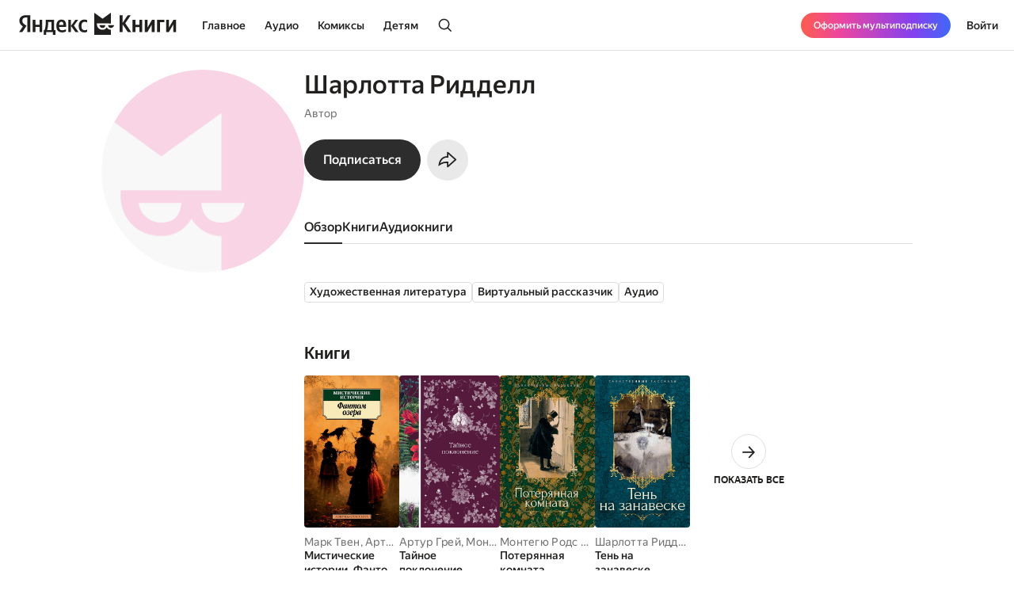

--- FILE ---
content_type: text/html; charset=utf-8
request_url: https://books.yandex.ru/authors/CjPnaU3a
body_size: 40718
content:
<!DOCTYPE html><html lang="ru" data-os="Mac OS" prefix="og: http://ogp.me/ns# book: http://ogp.me/ns/book#" class="__variable_aaa4cf __variable_905d3d desktop"><head><meta charSet="utf-8"/><meta charSet="utf-8"/><meta name="viewport" content="width=device-width, initial-scale=1, viewport-fit=cover"/><link rel="stylesheet" href="https://yastatic.net/s3/bookmate/frontend_next/_next/static/css/6f8d53de09781935.css" data-precedence="next"/><link rel="stylesheet" href="https://yastatic.net/s3/bookmate/frontend_next/_next/static/css/f53f6b85806e644f.css" data-precedence="next"/><link rel="stylesheet" href="https://yastatic.net/s3/bookmate/frontend_next/_next/static/css/d90621e881d1669a.css" data-precedence="next"/><link rel="stylesheet" href="https://yastatic.net/s3/bookmate/frontend_next/_next/static/css/7dc1c6d0b2a2843c.css" data-precedence="next"/><link rel="stylesheet" href="https://yastatic.net/s3/bookmate/frontend_next/_next/static/css/4f3b9062bc432274.css" data-precedence="next"/><link rel="stylesheet" href="https://yastatic.net/s3/bookmate/frontend_next/_next/static/css/20a86a4d57fa8835.css" data-precedence="next"/><link rel="stylesheet" href="https://yastatic.net/s3/bookmate/frontend_next/_next/static/css/72fbce7e202e2a84.css" data-precedence="next"/><link rel="stylesheet" href="https://yastatic.net/s3/bookmate/frontend_next/_next/static/css/67291fdf641ba6f0.css" data-precedence="next"/><link rel="stylesheet" href="https://yastatic.net/s3/bookmate/frontend_next/_next/static/css/adf144836e662f90.css" data-precedence="next"/><link rel="stylesheet" href="https://yastatic.net/s3/bookmate/frontend_next/_next/static/css/7fcd86a123d40882.css" data-precedence="next"/><link rel="stylesheet" href="https://yastatic.net/s3/bookmate/frontend_next/_next/static/css/e7c438467301bda9.css" data-precedence="next"/><link rel="stylesheet" href="https://yastatic.net/s3/bookmate/frontend_next/_next/static/css/aefb6f1652476f41.css" data-precedence="next"/><link rel="stylesheet" href="https://yastatic.net/s3/bookmate/frontend_next/_next/static/css/7edc40859da90ec6.css" data-precedence="next"/><link rel="stylesheet" href="https://yastatic.net/s3/bookmate/frontend_next/_next/static/css/67adf4314ddec066.css" data-precedence="next"/><link href="https://yastatic.net/s3/bookmate/frontend_next/_next/static/css/35700003abc67f04.css" rel="stylesheet" as="style" data-precedence="dynamic"/><link href="https://yastatic.net/s3/bookmate/frontend_next/_next/static/css/765ec60576f52595.css" rel="stylesheet" as="style" data-precedence="dynamic"/><link href="https://yastatic.net/s3/bookmate/frontend_next/_next/static/css/5a1de91e00423928.css" rel="stylesheet" as="style" data-precedence="dynamic"/><link href="https://yastatic.net/s3/bookmate/frontend_next/_next/static/css/ffc3b518926aa19c.css" rel="stylesheet" as="style" data-precedence="dynamic"/><link href="https://yastatic.net/s3/bookmate/frontend_next/_next/static/css/c539c62cebc10440.css" rel="stylesheet" as="style" data-precedence="dynamic"/><link href="https://yastatic.net/s3/bookmate/frontend_next/_next/static/css/d95888ca7c5f4671.css" rel="stylesheet" as="style" data-precedence="dynamic"/><link href="https://yastatic.net/s3/bookmate/frontend_next/_next/static/css/fa217fdedea2a12a.css" rel="stylesheet" as="style" data-precedence="dynamic"/><link rel="preload" as="script" fetchPriority="low" href="https://yastatic.net/s3/bookmate/frontend_next/_next/static/chunks/webpack-da667760da4c4f8c.js"/><script src="https://yastatic.net/s3/bookmate/frontend_next/_next/static/chunks/b4a02eb4-973f462e1a7c5b57.js" async=""></script><script src="https://yastatic.net/s3/bookmate/frontend_next/_next/static/chunks/68657-86e6efb3a804e99e.js" async=""></script><script src="https://yastatic.net/s3/bookmate/frontend_next/_next/static/chunks/main-app-212da9d5d80d338d.js" async=""></script><script src="https://yastatic.net/s3/bookmate/frontend_next/_next/static/chunks/98561-968782282bb57114.js" async=""></script><script src="https://yastatic.net/s3/bookmate/frontend_next/_next/static/chunks/53210-924a0f1d566c3f72.js" async=""></script><script src="https://yastatic.net/s3/bookmate/frontend_next/_next/static/chunks/24614-961a4fe96546b5af.js" async=""></script><script src="https://yastatic.net/s3/bookmate/frontend_next/_next/static/chunks/45240-caa728762723d4cb.js" async=""></script><script src="https://yastatic.net/s3/bookmate/frontend_next/_next/static/chunks/69256-11ad36fe04095f5e.js" async=""></script><script src="https://yastatic.net/s3/bookmate/frontend_next/_next/static/chunks/78215-52ad4e4d46380a32.js" async=""></script><script src="https://yastatic.net/s3/bookmate/frontend_next/_next/static/chunks/92174-8d47569016d280cf.js" async=""></script><script src="https://yastatic.net/s3/bookmate/frontend_next/_next/static/chunks/24053-ceed556cd8a31d29.js" async=""></script><script src="https://yastatic.net/s3/bookmate/frontend_next/_next/static/chunks/app/global-error-ee02ea31840e4cf1.js" async=""></script><script src="https://yastatic.net/s3/bookmate/frontend_next/_next/static/chunks/95810-93081c84e1a48149.js" async=""></script><script src="https://yastatic.net/s3/bookmate/frontend_next/_next/static/chunks/62716-9f3d7c22f2b7cc8e.js" async=""></script><script src="https://yastatic.net/s3/bookmate/frontend_next/_next/static/chunks/22954-47dae5b936232410.js" async=""></script><script src="https://yastatic.net/s3/bookmate/frontend_next/_next/static/chunks/34175-eed7814b37be6580.js" async=""></script><script src="https://yastatic.net/s3/bookmate/frontend_next/_next/static/chunks/82239-67182f3d76b5b922.js" async=""></script><script src="https://yastatic.net/s3/bookmate/frontend_next/_next/static/chunks/41447-9590543c78c5fc1a.js" async=""></script><script src="https://yastatic.net/s3/bookmate/frontend_next/_next/static/chunks/31897-dd71e2b367c8f161.js" async=""></script><script src="https://yastatic.net/s3/bookmate/frontend_next/_next/static/chunks/98613-ce1da80958247284.js" async=""></script><script src="https://yastatic.net/s3/bookmate/frontend_next/_next/static/chunks/53164-533d0e310676ce1e.js" async=""></script><script src="https://yastatic.net/s3/bookmate/frontend_next/_next/static/chunks/10552-8f6e18243486dc26.js" async=""></script><script src="https://yastatic.net/s3/bookmate/frontend_next/_next/static/chunks/11659-fc698f5d469465a4.js" async=""></script><script src="https://yastatic.net/s3/bookmate/frontend_next/_next/static/chunks/21981-9a52803c46c9ae6e.js" async=""></script><script src="https://yastatic.net/s3/bookmate/frontend_next/_next/static/chunks/4792-a71a77d5c8b9cf08.js" async=""></script><script src="https://yastatic.net/s3/bookmate/frontend_next/_next/static/chunks/68362-c247dd60660647a7.js" async=""></script><script src="https://yastatic.net/s3/bookmate/frontend_next/_next/static/chunks/73331-1da8c2070ce6b067.js" async=""></script><script src="https://yastatic.net/s3/bookmate/frontend_next/_next/static/chunks/52851-2ac479891516ccb2.js" async=""></script><script src="https://yastatic.net/s3/bookmate/frontend_next/_next/static/chunks/90013-a2d4bdab36231b64.js" async=""></script><script src="https://yastatic.net/s3/bookmate/frontend_next/_next/static/chunks/app/%5Blocale%5D/(default)/persons/%5Buuid%5D/page-0c6f7c43326c24dd.js" async=""></script><script src="https://yastatic.net/s3/bookmate/frontend_next/_next/static/chunks/29509-75b899610d03d02a.js" async=""></script><script src="https://yastatic.net/s3/bookmate/frontend_next/_next/static/chunks/38497-844dff67ef52caff.js" async=""></script><script src="https://yastatic.net/s3/bookmate/frontend_next/_next/static/chunks/42365-b7798c300dca9762.js" async=""></script><script src="https://yastatic.net/s3/bookmate/frontend_next/_next/static/chunks/61243-eb63db5ddf92270b.js" async=""></script><script src="https://yastatic.net/s3/bookmate/frontend_next/_next/static/chunks/app/%5Blocale%5D/(default)/layout-bd411ab7bf11e53c.js" async=""></script><script src="https://yastatic.net/s3/bookmate/frontend_next/_next/static/chunks/app/%5Blocale%5D/(default)/error-ae2b44863af56390.js" async=""></script><script src="https://yastatic.net/s3/bookmate/frontend_next/_next/static/chunks/22983-4636a26a92f8a593.js" async=""></script><script src="https://yastatic.net/s3/bookmate/frontend_next/_next/static/chunks/app/layout-9b06d3122309e2b7.js" async=""></script><script src="https://yastatic.net/s3/bookmate/frontend_next/_next/static/chunks/46875-86c044aa0ad0fe27.js" async=""></script><script src="https://yastatic.net/s3/bookmate/frontend_next/_next/static/chunks/54591-14a508de16870b33.js" async=""></script><script src="https://yastatic.net/s3/bookmate/frontend_next/_next/static/chunks/app/%5Blocale%5D/(default)/not-found-2881d4a66d716540.js" async=""></script><script src="https://yastatic.net/s3/bookmate/frontend_next/_next/static/chunks/app/error-5ab55c39ceac4845.js" async=""></script><script src="https://yastatic.net/s3/bookmate/frontend_next/_next/static/chunks/21605-fcd3824f9b1a9dc0.js" async=""></script><script src="https://yastatic.net/s3/bookmate/frontend_next/_next/static/chunks/36395-77a94bf88ab20e9f.js" async=""></script><script src="https://yastatic.net/s3/bookmate/frontend_next/_next/static/chunks/76732-32e3555182f8cdcf.js" async=""></script><script src="https://yastatic.net/s3/bookmate/frontend_next/_next/static/chunks/app/%5Blocale%5D/(default)/persons/%5Buuid%5D/layout-c5dbfd948d22f339.js" async=""></script><link rel="preload" href="https://yastatic.net/s3/bookmate/frontend_next/_next/static/css/4f857da5763f5195.css" as="style"/><link rel="preload" href="https://yastatic.net/s3/bookmate/frontend_next/_next/static/chunks/a637ea6c-83f72a7f414aadba.js" as="script" fetchPriority="low"/><link rel="preload" href="https://yastatic.net/s3/bookmate/frontend_next/_next/static/chunks/59347-0473e490b0025e5f.js" as="script" fetchPriority="low"/><link rel="preload" href="https://yastatic.net/s3/bookmate/frontend_next/_next/static/chunks/53131-e3a7bfcce800ad50.js" as="script" fetchPriority="low"/><link rel="preload" href="https://yastatic.net/s3/bookmate/frontend_next/_next/static/chunks/54842.342edc3c8f8140f3.js" as="script" fetchPriority="low"/><link rel="preload" href="https://yastatic.net/s3/bookmate/frontend_next/_next/static/chunks/42250.278aec19aa987564.js" as="script" fetchPriority="low"/><link rel="preload" href="https://yastatic.net/s3/bookmate/frontend_next/_next/static/chunks/42502.b7edb9788eaa2eb0.js" as="script" fetchPriority="low"/><link rel="preload" href="https://yastatic.net/s3/bookmate/frontend_next/_next/static/chunks/7615-542d2459eb81c9f7.js" as="script" fetchPriority="low"/><link rel="preload" href="https://yastatic.net/s3/bookmate/frontend_next/_next/static/chunks/49310-e71ada873aad3eb4.js" as="script" fetchPriority="low"/><link rel="preload" href="https://yastatic.net/s3/bookmate/frontend_next/_next/static/chunks/7567.f40328171c225ece.js" as="script" fetchPriority="low"/><link rel="preload" href="https://yastatic.net/s3/bookmate/frontend_next/_next/static/chunks/37865.bca089ec89b58a0e.js" as="script" fetchPriority="low"/><meta name="next-size-adjust" content=""/><meta http-equiv="X-UA-Compatible" content="IE=edge"/><meta http-equiv="cleartype" content="on"/><meta name="mobile-web-app-capable" content="yes"/><meta name="apple-mobile-web-app-capable" content="yes"/><meta name="apple-mobile-web-app-status-bar-style" content="black"/><link rel="manifest" href="/next-static/manifest.json?v=1"/><meta name="msapplication-tap-highlight" content="yes"/><meta name="HandheldFriendly" content="true"/><meta property="al:web:should_fallback" content="false"/><meta property="al:android:app_name" content="Яндекс Книги"/><meta property="al:android:package" content="ru.plus.bookmate"/><meta property="al:ios:url" content="https://redirect.appmetrica.yandex.com/serve/748542709802814784"/><meta property="al:android:url" content="https://redirect.appmetrica.yandex.com/serve/748542709802814784"/><link rel="mask-icon" href="/next-static/favicons/safari-pinned-tab-black.svg" color="#000000"/><link rel="apple-touch-icon" href="/next-static/favicons/apple-touch-icon.png?v=1"/><link rel="icon" href="/next-static/favicons/favicon.ico?v=1" sizes="32x32"/><link rel="icon" href="/next-static/favicons/favicon.svg?v=1" type="image/svg+xml"/><link rel="preconnect" href="https://mc.yandex.ru"/><link rel="preconnect" href="https://abt.s3.yandex.net"/><title>Автор Шарлотта Ридделл</title><meta name="description" content="Страница автора Шарлотта Ридделл на сайте или в приложении электронной библиотеки Яндекс Книги."/><meta name="vk:image" content="https://books.yandex.ru/og/authors/CjPnaU3a/opengraph-image?size=vk&amp;1768670343304"/><meta name="twitter:image" content="https://books.yandex.ru/og/authors/CjPnaU3a/opengraph-image?size=twitter&amp;1768670343304"/><meta name="facebook:image" content="https://books.yandex.ru/og/authors/CjPnaU3a/opengraph-image?size=default&amp;1768670343304"/><link rel="canonical" href="https://books.yandex.ru/authors/CjPnaU3a"/><link rel="alternate" hrefLang="ru-KZ" href="https://books.yandex.kz/authors/CjPnaU3a"/><link rel="alternate" hrefLang="ru-RU" href="https://books.yandex.ru/authors/CjPnaU3a"/><link rel="alternate" hrefLang="ru-UZ" href="https://books.yandex.uz/authors/CjPnaU3a"/><link rel="alternate" hrefLang="x-default" href="https://books.yandex.ru/authors/CjPnaU3a"/><meta property="og:title" content="Автор Шарлотта Ридделл"/><meta property="og:description" content="Шарлотта Ридделл в Яндекс Книгах — Автор"/><meta property="og:url" content="https://books.yandex.ru/authors/CjPnaU3a"/><meta property="og:locale" content="ru-ru"/><meta property="og:image:width" content="1200"/><meta property="og:image:height" content="630"/><meta property="og:image" content="https://books.yandex.ru/og/authors/CjPnaU3a/opengraph-image?size=default&amp;1768670343304"/><meta property="og:type" content="profile"/><meta name="twitter:card" content="summary_large_image"/><meta name="twitter:title" content="Автор Шарлотта Ридделл"/><meta name="twitter:description" content="Шарлотта Ридделл в Яндекс Книгах — Автор"/><meta name="twitter:image:width" content="1200"/><meta name="twitter:image:height" content="630"/><meta name="twitter:image" content="https://books.yandex.ru/og/authors/CjPnaU3a/opengraph-image?size=default&amp;1768670343304"/><meta property="al:ios:url" content="bookmateplus://author?uuid=CjPnaU3a"/><meta property="al:android:url" content="bookmateplus://author?uuid=CjPnaU3a"/><script type="application/ld+json">{"@type":"WebSite","@context":"https://schema.org","name":"Яндекс Книги"}</script><script>(self.__next_s=self.__next_s||[]).push([0,{"children":"\n            (function M(){if(\"undefined\"==typeof ResizeObserver){var a=document.createElement(\"script\");a.src=\"/next-static/polyfill/resizeObserver.js\",document.head.appendChild(a)}})();\n            null;\n        ","id":"polyfills"}])</script><meta name="baggage" content="sentry-environment=production,sentry-public_key=95920e8afff34638975f11fd8d7cfb36,sentry-trace_id=90c6226f1cfd017549c6f38bcd7c1730,sentry-sampled=false,sentry-sample_rand=0.8406224639796736,sentry-sample_rate=0.01"/><script src="https://yastatic.net/s3/bookmate/frontend_next/_next/static/chunks/polyfills-42372ed130431b0a.js" noModule=""></script><script>(window[Symbol.for("ApolloSSRDataTransport")] ??= []).push({"rehydrate":{},"events":[{"type":"started","options":{"variables":{"uuid":"CjPnaU3a","page":1,"perPage":10,"role":"author"},"fetchPolicy":"cache-first","query":"query AuthorSeries($uuid:String!$role:AuthorRestRole$page:Int$perPage:Int)@bff{authorSeries(uuid:$uuid role:$role page:$page perPage:$perPage){uuid series{...Series}}}fragment Series on SeriesPayload{uuid title parts_count followers_count has_new_parts language kinds cover@type(name:\"ImagePayload\"){...Image}authors@type(name:\"ContentAuthorPayload\"){...AuthorObject}}fragment Image on ImagePayload{small large ratio placeholder background_color_hex}fragment AuthorObject on ContentAuthorPayload{uuid name locale about died_at born_at removed works_count image@type(name:\"ImagePayload\"){...Image}}","notifyOnNetworkStatusChange":false,"nextFetchPolicy":undefined},"id":"93cbee56-0403-4118-a8dc-752fdaf29e06"},{"type":"next","value":{"data":{"authorSeries":{"__typename":"AuthorSeriesPayload","uuid":"CjPnaU3a","series":[]}}},"id":"93cbee56-0403-4118-a8dc-752fdaf29e06"},{"type":"completed","id":"93cbee56-0403-4118-a8dc-752fdaf29e06"}]})</script></head><body><!--$?--><template id="B:0"></template><header class="Header_headerContainer__Da5Xz"><div class="Header_header__9Wxwt"><div class="Header_logo__hpLPW Header_logoLoading__oeF18"><button class="ButtonBase_button__Rh4XL Button_button__Y6_d8 Button_size40__NLgDW Button_buttonPadding0__6CZWX Button_buttonRadius4__N0dvT Button_active__nUhFZ Header_logoButton__1ja3M" data-test-id="HEADER_LOGO" data-role="button"><svg xmlns="http://www.w3.org/2000/svg" width="199" height="32" fill="none" viewBox="0 0 199 28"><g fill="#22201F" clip-path="url(#clip0_1824_42464)"><path d="M45.912 28.174h-3.09V24.62h-8.558v3.553h-3.09v-6.272h1.02q.495-.99.803-2.348.309-1.391.495-2.935.185-1.544.247-3.152a80 80 0 0 0 .062-3.059V9.08h10.474v12.822h1.637zM10.536 6.052H8.867q-2.317 0-3.491 1.05T4.202 9.883q0 .99.216 1.73.216.711.618 1.329.434.618 1.05 1.174.65.524 1.515 1.112l1.884 1.267-5.438 8.126H0l4.882-7.261q-1.05-.741-1.885-1.514a9 9 0 0 1-1.36-1.637 7.6 7.6 0 0 1-.865-1.854 8.6 8.6 0 0 1-.278-2.256q0-1.545.526-2.811a5.9 5.9 0 0 1 1.606-2.194q1.05-.927 2.596-1.421 1.575-.525 3.614-.525h5.438V24.62h-3.738zM50.609 18.07q.091 2.1.988 3.12t3.028 1.02q1.297 0 2.565-.433 1.297-.464 2.131-1.02v2.812q-.803.556-2.039.958t-2.966.402q-3.46 0-5.345-1.978-1.854-1.977-1.854-6.055 0-1.761.371-3.245.402-1.482 1.205-2.564a5.3 5.3 0 0 1 2.008-1.7q1.236-.617 2.874-.617 1.328 0 2.41.401 1.112.402 1.884 1.298.773.896 1.174 2.317.433 1.39.433 3.43v1.854zM29.32 9.08v15.54h-3.368v-6.58h-5.221v6.58h-3.368V9.08h3.368v6.24h5.221V9.08zm36.303 7.724v7.817h-3.367V9.08h3.367v7.508l5.438-7.508h3.522l-5.283 7.291 5.963 8.25h-3.955zm16.839 8.126q-3.645 0-5.407-2.07-1.73-2.07-1.73-5.994 0-1.761.432-3.245.464-1.514 1.329-2.564A6.05 6.05 0 0 1 79.28 9.39q1.297-.618 3.027-.618 1.329 0 2.287.216.957.186 1.514.525v2.966q-.525-.339-1.452-.649a6.1 6.1 0 0 0-1.947-.308q-1.884 0-2.904 1.328-.99 1.297-.989 3.924 0 2.502.896 3.955.896 1.452 2.966 1.452 1.113 0 1.916-.278a7 7 0 0 0 1.514-.773v2.843a4.9 4.9 0 0 1-1.545.71q-.865.248-2.101.248M40.907 11.799h-4.14v.648q0 1.02-.062 2.287-.061 1.267-.216 2.564-.154 1.298-.433 2.503-.246 1.205-.648 2.1h5.499zm12.606-.31q-1.422 0-2.132 1.051-.71 1.02-.772 2.997h5.437v-.402q0-.771-.123-1.42a3.3 3.3 0 0 0-.433-1.175 2 2 0 0 0-.772-.772q-.464-.278-1.205-.278"></path><path fill-rule="evenodd" d="M110.703 18.573c-1.255 2.103-3.203 3.03-5.251 3.03-4.095 0-7.145-2.88-7.145-7.2v-.214c0-.204.008-.391.021-.587l17.656.027V.024l-10.547 7.613L94.945 0v28h21.039v-6.397c-2.037-.008-3.891-.935-5.281-3.03" clip-rule="evenodd"></path><path fill-rule="evenodd" d="M105.453 19.257c2.062 0 3.325-1.067 3.491-3.468h-7.495c.328 2.162 1.998 3.467 4.004 3.467M112.464 15.789h7.585c-.328 2.162-2.09 3.467-4.096 3.467-2.061 0-3.324-1.066-3.489-3.467" clip-rule="evenodd"></path><path d="M189.323 9.08v9.64l5.623-9.64h3.275v15.54h-3.553v-9.608l-5.623 9.609h-3.275V9.08zM183.606 9.08v2.904h-5.685v12.637h-3.677V9.08zM162.259 9.08v9.64l5.623-9.64h3.275v15.54h-3.553v-9.608l-5.624 9.609h-3.275V9.08zM155.614 9.08v15.54h-3.677v-6.488h-4.913v6.489h-3.676V9.08h3.676v6.148h4.913V9.08zM130.642 14.548v10.073h-3.738V3.148h3.738v9.887l6.643-9.887h3.8l-6.921 10.226 7.632 11.247h-4.357z"></path></g><defs><clipPath id="clip0_1824_42464"><path fill="#fff" d="M0 0h198.897v28H0z"></path></clipPath></defs></svg></button></div></div></header><!--/$--><div class="main-content MainLayout_content__p_cdm"><script type="application/ld+json">{"@context":"https://schema.org","@type":"Person","name":"Шарлотта Ридделл","image":"https://api.bookmate.ru/pipeline/authors/default4-923e7038a96b35253f52d3c576eb7366968173da4bfd83eaf6164f01f719398c.png","description":"","url":"https://books.yandex.ru/authors/CjPnaU3a"}</script><div><div class="PersonPageDesktopLayout_container__s8QRc"><div class="PersonPageLeftColumn_container__PS_Z4 PersonPageDesktopLayout_left__mLVVD"><div data-test-id="COVER" class="Cover_container__jrDcO Cover_containerOverlay__BOgd1 PersonPageAvatar_avatar__zqR3U PersonPageLeftColumn_avatar__AlB9d"><img alt="Шарлотта Ридделл" loading="lazy" width="0" height="0" decoding="async" data-nimg="1" class="Cover_image__ZAscW PersonPageAvatar_image__QIfVh" style="color:transparent;background-size:cover;background-position:50% 50%;background-repeat:no-repeat;background-image:url(&quot;data:image/svg+xml;charset=utf-8,%3Csvg xmlns=&#x27;http://www.w3.org/2000/svg&#x27; %3E%3Cfilter id=&#x27;b&#x27; color-interpolation-filters=&#x27;sRGB&#x27;%3E%3CfeGaussianBlur stdDeviation=&#x27;20&#x27;/%3E%3CfeColorMatrix values=&#x27;1 0 0 0 0 0 1 0 0 0 0 0 1 0 0 0 0 0 100 -1&#x27; result=&#x27;s&#x27;/%3E%3CfeFlood x=&#x27;0&#x27; y=&#x27;0&#x27; width=&#x27;100%25&#x27; height=&#x27;100%25&#x27;/%3E%3CfeComposite operator=&#x27;out&#x27; in=&#x27;s&#x27;/%3E%3CfeComposite in2=&#x27;SourceGraphic&#x27;/%3E%3CfeGaussianBlur stdDeviation=&#x27;20&#x27;/%3E%3C/filter%3E%3Cimage width=&#x27;100%25&#x27; height=&#x27;100%25&#x27; x=&#x27;0&#x27; y=&#x27;0&#x27; preserveAspectRatio=&#x27;none&#x27; style=&#x27;filter: url(%23b);&#x27; href=&#x27;[data-uri]&#x27;/%3E%3C/svg%3E&quot;)" src="https://api.bookmate.ru/pipeline/authors/default4-923e7038a96b35253f52d3c576eb7366968173da4bfd83eaf6164f01f719398c.png"/><div></div></div><!--$--><!--/$--></div><div class="PersonPageDesktopLayout_center__FXmza"><div class="PersonPageHeader_container__STqcL"><div data-test-id="COVER" class="Cover_container__jrDcO Cover_containerOverlay__BOgd1 PersonPageAvatar_avatar__zqR3U PersonPageHeader_avatar__h_T9m"><img alt="Шарлотта Ридделл" loading="lazy" width="0" height="0" decoding="async" data-nimg="1" class="Cover_image__ZAscW PersonPageAvatar_image__QIfVh" style="color:transparent;background-size:cover;background-position:50% 50%;background-repeat:no-repeat;background-image:url(&quot;data:image/svg+xml;charset=utf-8,%3Csvg xmlns=&#x27;http://www.w3.org/2000/svg&#x27; %3E%3Cfilter id=&#x27;b&#x27; color-interpolation-filters=&#x27;sRGB&#x27;%3E%3CfeGaussianBlur stdDeviation=&#x27;20&#x27;/%3E%3CfeColorMatrix values=&#x27;1 0 0 0 0 0 1 0 0 0 0 0 1 0 0 0 0 0 100 -1&#x27; result=&#x27;s&#x27;/%3E%3CfeFlood x=&#x27;0&#x27; y=&#x27;0&#x27; width=&#x27;100%25&#x27; height=&#x27;100%25&#x27;/%3E%3CfeComposite operator=&#x27;out&#x27; in=&#x27;s&#x27;/%3E%3CfeComposite in2=&#x27;SourceGraphic&#x27;/%3E%3CfeGaussianBlur stdDeviation=&#x27;20&#x27;/%3E%3C/filter%3E%3Cimage width=&#x27;100%25&#x27; height=&#x27;100%25&#x27; x=&#x27;0&#x27; y=&#x27;0&#x27; preserveAspectRatio=&#x27;none&#x27; style=&#x27;filter: url(%23b);&#x27; href=&#x27;[data-uri]&#x27;/%3E%3C/svg%3E&quot;)" src="https://api.bookmate.ru/pipeline/authors/default4-923e7038a96b35253f52d3c576eb7366968173da4bfd83eaf6164f01f719398c.png"/><div></div></div><div class="PersonPageHeader_center__hy_jd"><h1 class="Typography_typography__c4nNy Typography_TitleL32Medium__4D56s">Шарлотта Ридделл</h1><p class="Typography_typography__c4nNy Typography_TextM14Regular__A7__w PersonPageHeaderInfo_info__Uonr2 PersonPageHeader_info__rEuwN">Автор<br/></p><!--$--><!--/$--><div class="PersonPageHeaderButtons_container__zdzpb PersonPageHeader_buttons__3mIU2"><button class="ButtonBase_button__Rh4XL Button_button__Y6_d8 Button_size20__uw_0T Button_buttonPadding16__hUTwZ Button_buttonRadius4__N0dvT Button_active__nUhFZ Button_buttonPrimary__pIWlT PersonPageHeaderSubscriptionButton_button__HL4Ix ButtonBase_buttonFillIcon__ARPmg" data-role="button"><span class="Typography_typography__c4nNy Typography_TextM16Medium__Dabd9">Подписаться</span></button><button class="ButtonBase_button__Rh4XL Button_button__Y6_d8 Button_size20__uw_0T Button_buttonPadding16__hUTwZ Button_buttonRadius4__N0dvT Button_active__nUhFZ Button_buttonIconOnly__T4jzm Button_buttonSecondary__j9cpf PersonPageHeaderButtons_button__O_lrq ButtonBase_buttonFillIcon__ARPmg" aria-expanded="false" aria-haspopup="dialog" data-role="button"><svg xmlns="http://www.w3.org/2000/svg" width="24" height="24" fill="none" viewBox="0 0 20 20"><path fill="#22201F" fill-rule="evenodd" d="M7.824 13.27c.511-.03 1.005-.03 1.5-.03v3.658a.833.833 0 0 0 1.389.621l7.754-6.925 1.126-1.006-1.126-1.006-7.754-6.925a.833.833 0 0 0-1.389.621v3.657c-4.582 0-8.044 3.6-8.767 8.572q-.139.95-.14 1.96c.546-.419 1.06-.783 1.547-1.1 2.481-1.614 4.253-2.003 5.86-2.097m-5.517.139c1.024-.569 1.959-.953 2.844-1.207 1.609-.461 2.96-.461 4.128-.461h1.545v3.667l6.517-5.82-6.517-5.82v3.667h-1.5c-3.264 0-6.028 2.31-7.017 5.974M9.714 16.4" clip-rule="evenodd"></path></svg></button><!--$--><!--$!--><template data-dgst="BAILOUT_TO_CLIENT_SIDE_RENDERING"></template><!--/$--><!--/$--></div></div></div><!--$?--><template id="B:1"></template><div class="PersonSkeletonTabs_tabs__qyB_Y PersonPageTabs_wrapper__zY8Fv PersonPageDesktopLayout_tabs__8XHFu"><div class="PersonSkeletonTabs_tab__MBq2k"></div><div class="PersonSkeletonTabs_tab__MBq2k"></div><div class="PersonSkeletonTabs_tab__MBq2k"></div><div class="PersonSkeletonTabs_tab__MBq2k"></div><div class="PersonSkeletonTabs_tab__MBq2k"></div><div class="PersonSkeletonTabs_tab__MBq2k"></div><div class="PersonSkeletonTabs_tab__MBq2k"></div></div><!--/$--><div class="PersonPageDesktopLayout_content__XN8lb"><!--$?--><template id="B:2"></template><div class="PersonSkeletonMainTab_container__mV217"><div><div class="PersonSkeletonMainTab_text___E_Oz"></div><div class="PersonSkeletonMainTab_text___E_Oz"></div><div class="PersonSkeletonMainTab_text___E_Oz"></div></div><div class="PersonSkeletonMainTab_topics__2QRmf"><div class="PersonSkeletonMainTab_topic__oAG2X"></div><div class="PersonSkeletonMainTab_topic__oAG2X"></div><div class="PersonSkeletonMainTab_topic__oAG2X"></div><div class="PersonSkeletonMainTab_topic__oAG2X"></div></div><div class="PersonSkeletonMainTab_editorChoice__X8s_a"><div class="PersonSkeletonMainTab_editorChoiceTitle__uh_gL"></div><div class="PersonSkeletonMainTab_editorChoiceBody__eLS2j"></div></div><div class="SliderSkeleton_container__XgQBY PersonSkeletonMainTab_slider__Yewg3"><div class="SliderSkeleton_title__NVFpf"></div><div class="SliderSkeleton_feed__DAPv7"><div class=""><div class="SliderSkeleton_image__iwgF5"></div><div class="SliderSkeleton_author__sqtIr"></div><div class="SliderSkeleton_descriptionTop__42U42"></div><div class="SliderSkeleton_descriptionBottom__1RLFp"></div></div><div class=""><div class="SliderSkeleton_image__iwgF5"></div><div class="SliderSkeleton_author__sqtIr"></div><div class="SliderSkeleton_descriptionTop__42U42"></div><div class="SliderSkeleton_descriptionBottom__1RLFp"></div></div><div class=""><div class="SliderSkeleton_image__iwgF5"></div><div class="SliderSkeleton_author__sqtIr"></div><div class="SliderSkeleton_descriptionTop__42U42"></div><div class="SliderSkeleton_descriptionBottom__1RLFp"></div></div><div class=""><div class="SliderSkeleton_image__iwgF5"></div><div class="SliderSkeleton_author__sqtIr"></div><div class="SliderSkeleton_descriptionTop__42U42"></div><div class="SliderSkeleton_descriptionBottom__1RLFp"></div></div><div class=""><div class="SliderSkeleton_image__iwgF5"></div><div class="SliderSkeleton_author__sqtIr"></div><div class="SliderSkeleton_descriptionTop__42U42"></div><div class="SliderSkeleton_descriptionBottom__1RLFp"></div></div><div class=""><div class="SliderSkeleton_image__iwgF5"></div><div class="SliderSkeleton_author__sqtIr"></div><div class="SliderSkeleton_descriptionTop__42U42"></div><div class="SliderSkeleton_descriptionBottom__1RLFp"></div></div></div></div><div class="SliderSkeleton_container__XgQBY PersonSkeletonMainTab_slider__Yewg3"><div class="SliderSkeleton_title__NVFpf"></div><div class="SliderSkeleton_feed__DAPv7"><div class="SliderSkeleton_audio__Rsrfy"><div class="SliderSkeleton_image__iwgF5"></div><div class="SliderSkeleton_author__sqtIr"></div><div class="SliderSkeleton_descriptionTop__42U42"></div><div class="SliderSkeleton_descriptionBottom__1RLFp"></div></div><div class="SliderSkeleton_audio__Rsrfy"><div class="SliderSkeleton_image__iwgF5"></div><div class="SliderSkeleton_author__sqtIr"></div><div class="SliderSkeleton_descriptionTop__42U42"></div><div class="SliderSkeleton_descriptionBottom__1RLFp"></div></div><div class="SliderSkeleton_audio__Rsrfy"><div class="SliderSkeleton_image__iwgF5"></div><div class="SliderSkeleton_author__sqtIr"></div><div class="SliderSkeleton_descriptionTop__42U42"></div><div class="SliderSkeleton_descriptionBottom__1RLFp"></div></div><div class="SliderSkeleton_audio__Rsrfy"><div class="SliderSkeleton_image__iwgF5"></div><div class="SliderSkeleton_author__sqtIr"></div><div class="SliderSkeleton_descriptionTop__42U42"></div><div class="SliderSkeleton_descriptionBottom__1RLFp"></div></div><div class="SliderSkeleton_audio__Rsrfy"><div class="SliderSkeleton_image__iwgF5"></div><div class="SliderSkeleton_author__sqtIr"></div><div class="SliderSkeleton_descriptionTop__42U42"></div><div class="SliderSkeleton_descriptionBottom__1RLFp"></div></div><div class="SliderSkeleton_audio__Rsrfy"><div class="SliderSkeleton_image__iwgF5"></div><div class="SliderSkeleton_author__sqtIr"></div><div class="SliderSkeleton_descriptionTop__42U42"></div><div class="SliderSkeleton_descriptionBottom__1RLFp"></div></div></div></div><div class="SliderSkeleton_container__XgQBY PersonSkeletonMainTab_slider__Yewg3"><div class="SliderSkeleton_title__NVFpf"></div><div class="SliderSkeleton_feed__DAPv7"><div class=""><div class="SliderSkeleton_image__iwgF5"></div><div class="SliderSkeleton_author__sqtIr"></div><div class="SliderSkeleton_descriptionTop__42U42"></div><div class="SliderSkeleton_descriptionBottom__1RLFp"></div></div><div class=""><div class="SliderSkeleton_image__iwgF5"></div><div class="SliderSkeleton_author__sqtIr"></div><div class="SliderSkeleton_descriptionTop__42U42"></div><div class="SliderSkeleton_descriptionBottom__1RLFp"></div></div><div class=""><div class="SliderSkeleton_image__iwgF5"></div><div class="SliderSkeleton_author__sqtIr"></div><div class="SliderSkeleton_descriptionTop__42U42"></div><div class="SliderSkeleton_descriptionBottom__1RLFp"></div></div><div class=""><div class="SliderSkeleton_image__iwgF5"></div><div class="SliderSkeleton_author__sqtIr"></div><div class="SliderSkeleton_descriptionTop__42U42"></div><div class="SliderSkeleton_descriptionBottom__1RLFp"></div></div><div class=""><div class="SliderSkeleton_image__iwgF5"></div><div class="SliderSkeleton_author__sqtIr"></div><div class="SliderSkeleton_descriptionTop__42U42"></div><div class="SliderSkeleton_descriptionBottom__1RLFp"></div></div><div class=""><div class="SliderSkeleton_image__iwgF5"></div><div class="SliderSkeleton_author__sqtIr"></div><div class="SliderSkeleton_descriptionTop__42U42"></div><div class="SliderSkeleton_descriptionBottom__1RLFp"></div></div></div></div></div><!--/$--></div><div class="PersonPageDesktopLayout_breadcrumbs__l2G_2"><ol itemScope="" class="Breadcrumbs_breadcrumbs__cQlgD" itemType="http://schema.org/BreadcrumbList"><li itemScope="" class="BreadcrumbItem_item__wQ6Si" itemProp="itemListElement" itemType="http://schema.org/ListItem"><a itemProp="item" text="Главное" class="Link_link__O0n7o BreadcrumbItem_link__4q3zH" href="/books"><span itemProp="name">Главное</span></a><meta itemProp="position" content="1"/></li><li itemScope="" class="BreadcrumbItem_item__wQ6Si" itemProp="itemListElement" itemType="http://schema.org/ListItem"><span itemProp="item" uuid="CjPnaU3a" text="Шарлотта Ридделл" href="/authors/CjPnaU3a" class="BreadcrumbItem_link__4q3zH BreadcrumbItem_disabled__kbdNO"><span itemProp="name">Шарлотта Ридделл</span></span><meta itemProp="position" content="2"/></li></ol></div></div><div class="PersonPageDesktopLayout_right__057wJ"></div></div><footer data-test-id="APP_OFFER_FOOTER" class="PageFooter_container__1swRb hidden-on-document-complete-flex PersonPageDesktopLayout_footer__OYPrx"><div class="PageFooter_contacts__qxIna"><div><div class="PageFooter_social__oXQ2o"><a data-test-id="APP_OFFER_FOOTER_TELEGRAM" target="_blank" rel="nofollow" href="https://t.me/booksyandex?utm_place=page_footer" class="Link_link__O0n7o ButtonBase_button__Rh4XL Button_button__Y6_d8 Button_buttonPadding0__6CZWX Button_buttonRadius4__N0dvT Button_active__nUhFZ"><img alt="https://t.me/booksyandex" loading="lazy" width="32" height="32" decoding="async" data-nimg="1" class="PageFooter_icon__38LAl PageFooter_telegram__CFHGa" style="color:transparent" src="https://yastatic.net/s3/bookmate/frontend_next/_next/static/media/telegram.7be60705.svg"/></a><a data-test-id="APP_OFFER_FOOTER_VK" target="_blank" rel="nofollow" href="https://vk.com/booksyandex?utm_place=page_footer" class="Link_link__O0n7o ButtonBase_button__Rh4XL Button_button__Y6_d8 Button_buttonPadding0__6CZWX Button_buttonRadius4__N0dvT Button_active__nUhFZ"><img alt="https://vk.com/booksyandex" loading="lazy" width="32" height="32" decoding="async" data-nimg="1" class="PageFooter_icon__38LAl PageFooter_vk__2PzfE" style="color:transparent" src="https://yastatic.net/s3/bookmate/frontend_next/_next/static/media/vk.4126990f.svg"/></a></div><div class="PageFooter_links__jOEOa"><a data-test-id="APP_OFFER_FOOTER_USER_AGREEMENT" target="_blank" rel="nofollow" href="https://yandex.ru/legal/yandex_books_termsofuse/?utm_place=page_footer" class="Link_link__O0n7o PageFooter_link__Mkc2X">Пользовательское соглашение</a><a data-test-id="APP_OFFER_FOOTER_PRIVACY_POLICY" target="_blank" rel="nofollow" href="https://yandex.ru/legal/confidential/?utm_place=page_footer" class="Link_link__O0n7o PageFooter_link__Mkc2X">Политика конфиденциальности</a><a data-test-id="APP_OFFER_FOOTER_TERMS" target="_blank" rel="nofollow" href="https://yandex.ru/legal/yandex_plus_conditions?utm_place=page_footer" class="Link_link__O0n7o PageFooter_link__Mkc2X">Условия подписки</a><a data-test-id="APP_OFFER_FOOTER_RULES" target="_blank" href="https://books.yandex.ru/legal/recommendations/ru/?force-web=true&amp;utm_place=page_footer" class="Link_link__O0n7o PageFooter_link__Mkc2X">Правила рекомендаций</a><a data-test-id="APP_OFFER_FOOTER_HELP" target="_blank" rel="nofollow" href="https://yandex.ru/support/books?utm_place=page_footer" class="Link_link__O0n7o PageFooter_link__Mkc2X">Справка</a><a data-test-id="APP_OFFER_FOOTER_CHAT" target="_blank" rel="nofollow" href="https://yandex.ru/chat/#/user/ffb26405-fada-9043-7ae6-a5ee5d6c846b?utm_place=page_footer" class="Link_link__O0n7o PageFooter_link__Mkc2X PageFooter_chat__HHYEv">Чат с поддержкой</a></div></div><div class="PageFooter_right__NuqtF"><span class="PageFooter_copyright__IF4vF" data-test-id="APP_OFFER_FOOTER_COPYRIGHT">© 2026, Яндекс Музыка</span><div data-test-id="APP_OFFER_FOOTER_OWNER" class="PageFooter_owner__0T9B5"><span class="PageFooter_chunk__KoTT7">Проект компании </span><a data-test-id="APP_OFFER_FOOTER_YANDEX_LINK" target="_blank" rel="nofollow" href="https://yandex.ru/all?utm_place=page_footer" class="Link_link__O0n7o PageFooter_yandex__sJcni"><svg xmlns="http://www.w3.org/2000/svg" width="52" height="16" viewBox="0 0 52 16" class="PageFooter_yandexImage__mSdsY" loading="lazy" alt="yandex"><path d="M6.876 13.152h2.206V.137H5.873C2.646.137.95 1.84.95 4.35c0 2.004.93 3.184 2.59 4.401L.657 13.152h2.389l3.209-4.925-1.112-.768c-1.35-.936-2.006-1.667-2.006-3.24 0-1.386.948-2.322 2.753-2.322h.985zm42.54.188c1.002 0 1.713-.188 2.242-.581v-1.817c-.547.394-1.203.637-2.115.637-1.55 0-2.188-1.236-2.188-3.184 0-2.04.784-3.09 2.206-3.09.84 0 1.66.3 2.097.581V3.994c-.456-.262-1.258-.449-2.334-.449-2.771 0-4.212 2.041-4.212 4.907 0 3.146 1.404 4.887 4.303 4.887m-13.566-.825V10.7c-.675.468-1.806.88-2.863.88-1.587 0-2.188-.768-2.28-2.34h5.234v-1.18c0-3.278-1.404-4.514-3.574-4.514-2.644 0-3.902 2.079-3.902 4.925 0 3.278 1.568 4.87 4.34 4.87 1.385 0 2.406-.375 3.044-.825M15.974 3.733V7.46h-2.9V3.732h-2.17v9.42h2.17V9.22h2.9v3.933h2.17v-9.42zm11.961 7.66h-.966v-7.66h-6.328v.806c0 2.303-.145 5.28-.911 6.854h-.675v3.914h2.006v-2.154h4.868v2.154h2.006zm14.842 1.76h2.462l-3.483-5.075 3.064-4.345h-2.188l-3.064 4.345V3.732H37.4v9.42h2.17V8.527zM32.33 5.305c1.076 0 1.404.918 1.404 2.098v.187h-3.027c.055-1.498.584-2.285 1.623-2.285m-7.53 6.087h-3.064c.602-1.423.766-3.99.766-5.618v-.281H24.8z"></path></svg></a></div></div></div></footer></div></div><!--$?--><template id="B:3"></template><!--/$--><!--$!--><template data-dgst="BAILOUT_TO_CLIENT_SIDE_RENDERING"></template><!--/$--><script>requestAnimationFrame(function(){$RT=performance.now()});</script><script src="https://yastatic.net/s3/bookmate/frontend_next/_next/static/chunks/webpack-da667760da4c4f8c.js" id="_R_" async=""></script><div hidden id="S:0"><header data-test-id="HEADER" class="Header_headerContainer__Da5Xz"><div class="Header_header__9Wxwt"><div class="Header_logo__hpLPW"><a data-test-id="HEADER_LOGO" class="Link_link__O0n7o ButtonBase_button__Rh4XL Button_button__Y6_d8 Button_size40__NLgDW Button_buttonPadding0__6CZWX Button_buttonRadius4__N0dvT Button_active__nUhFZ Header_logoButton__1ja3M" href="/"><svg xmlns="http://www.w3.org/2000/svg" width="199" height="32" fill="none" viewBox="0 0 199 28"><g fill="#22201F" clip-path="url(#clip0_1824_42464)"><path d="M45.912 28.174h-3.09V24.62h-8.558v3.553h-3.09v-6.272h1.02q.495-.99.803-2.348.309-1.391.495-2.935.185-1.544.247-3.152a80 80 0 0 0 .062-3.059V9.08h10.474v12.822h1.637zM10.536 6.052H8.867q-2.317 0-3.491 1.05T4.202 9.883q0 .99.216 1.73.216.711.618 1.329.434.618 1.05 1.174.65.524 1.515 1.112l1.884 1.267-5.438 8.126H0l4.882-7.261q-1.05-.741-1.885-1.514a9 9 0 0 1-1.36-1.637 7.6 7.6 0 0 1-.865-1.854 8.6 8.6 0 0 1-.278-2.256q0-1.545.526-2.811a5.9 5.9 0 0 1 1.606-2.194q1.05-.927 2.596-1.421 1.575-.525 3.614-.525h5.438V24.62h-3.738zM50.609 18.07q.091 2.1.988 3.12t3.028 1.02q1.297 0 2.565-.433 1.297-.464 2.131-1.02v2.812q-.803.556-2.039.958t-2.966.402q-3.46 0-5.345-1.978-1.854-1.977-1.854-6.055 0-1.761.371-3.245.402-1.482 1.205-2.564a5.3 5.3 0 0 1 2.008-1.7q1.236-.617 2.874-.617 1.328 0 2.41.401 1.112.402 1.884 1.298.773.896 1.174 2.317.433 1.39.433 3.43v1.854zM29.32 9.08v15.54h-3.368v-6.58h-5.221v6.58h-3.368V9.08h3.368v6.24h5.221V9.08zm36.303 7.724v7.817h-3.367V9.08h3.367v7.508l5.438-7.508h3.522l-5.283 7.291 5.963 8.25h-3.955zm16.839 8.126q-3.645 0-5.407-2.07-1.73-2.07-1.73-5.994 0-1.761.432-3.245.464-1.514 1.329-2.564A6.05 6.05 0 0 1 79.28 9.39q1.297-.618 3.027-.618 1.329 0 2.287.216.957.186 1.514.525v2.966q-.525-.339-1.452-.649a6.1 6.1 0 0 0-1.947-.308q-1.884 0-2.904 1.328-.99 1.297-.989 3.924 0 2.502.896 3.955.896 1.452 2.966 1.452 1.113 0 1.916-.278a7 7 0 0 0 1.514-.773v2.843a4.9 4.9 0 0 1-1.545.71q-.865.248-2.101.248M40.907 11.799h-4.14v.648q0 1.02-.062 2.287-.061 1.267-.216 2.564-.154 1.298-.433 2.503-.246 1.205-.648 2.1h5.499zm12.606-.31q-1.422 0-2.132 1.051-.71 1.02-.772 2.997h5.437v-.402q0-.771-.123-1.42a3.3 3.3 0 0 0-.433-1.175 2 2 0 0 0-.772-.772q-.464-.278-1.205-.278"></path><path fill-rule="evenodd" d="M110.703 18.573c-1.255 2.103-3.203 3.03-5.251 3.03-4.095 0-7.145-2.88-7.145-7.2v-.214c0-.204.008-.391.021-.587l17.656.027V.024l-10.547 7.613L94.945 0v28h21.039v-6.397c-2.037-.008-3.891-.935-5.281-3.03" clip-rule="evenodd"></path><path fill-rule="evenodd" d="M105.453 19.257c2.062 0 3.325-1.067 3.491-3.468h-7.495c.328 2.162 1.998 3.467 4.004 3.467M112.464 15.789h7.585c-.328 2.162-2.09 3.467-4.096 3.467-2.061 0-3.324-1.066-3.489-3.467" clip-rule="evenodd"></path><path d="M189.323 9.08v9.64l5.623-9.64h3.275v15.54h-3.553v-9.608l-5.623 9.609h-3.275V9.08zM183.606 9.08v2.904h-5.685v12.637h-3.677V9.08zM162.259 9.08v9.64l5.623-9.64h3.275v15.54h-3.553v-9.608l-5.624 9.609h-3.275V9.08zM155.614 9.08v15.54h-3.677v-6.488h-4.913v6.489h-3.676V9.08h3.676v6.148h4.913V9.08zM130.642 14.548v10.073h-3.738V3.148h3.738v9.887l6.643-9.887h3.8l-6.921 10.226 7.632 11.247h-4.357z"></path></g><defs><clipPath id="clip0_1824_42464"><path fill="#fff" d="M0 0h198.897v28H0z"></path></clipPath></defs></svg></a></div><!--$?--><template id="B:4"></template><div class="Header_loader__y5yRp"></div><!--/$--></div></header></div><script>$RB=[];$RV=function(a){$RT=performance.now();for(var b=0;b<a.length;b+=2){var c=a[b],e=a[b+1];null!==e.parentNode&&e.parentNode.removeChild(e);var f=c.parentNode;if(f){var g=c.previousSibling,h=0;do{if(c&&8===c.nodeType){var d=c.data;if("/$"===d||"/&"===d)if(0===h)break;else h--;else"$"!==d&&"$?"!==d&&"$~"!==d&&"$!"!==d&&"&"!==d||h++}d=c.nextSibling;f.removeChild(c);c=d}while(c);for(;e.firstChild;)f.insertBefore(e.firstChild,c);g.data="$";g._reactRetry&&requestAnimationFrame(g._reactRetry)}}a.length=0};
$RC=function(a,b){if(b=document.getElementById(b))(a=document.getElementById(a))?(a.previousSibling.data="$~",$RB.push(a,b),2===$RB.length&&("number"!==typeof $RT?requestAnimationFrame($RV.bind(null,$RB)):(a=performance.now(),setTimeout($RV.bind(null,$RB),2300>a&&2E3<a?2300-a:$RT+300-a)))):b.parentNode.removeChild(b)};$RC("B:0","S:0")</script><div hidden id="S:1"><div class="HorizontalScroll_wrapper__bs2fk PersonPageTabs_wrapper__zY8Fv PersonPageDesktopLayout_tabs__8XHFu"><div class="HorizontalScroll_buttons__3uwTR"><div class="HorizontalScroll_buttonContainer__Q9RHZ HorizontalScroll_prev__qH8nh"><button class="ButtonBase_button__Rh4XL Button_button__Y6_d8 Button_size20__uw_0T Button_buttonPadding0__6CZWX Button_buttonRadius4__N0dvT Button_active__nUhFZ Button_buttonIconOnly__T4jzm HorizontalScroll_control__vM3fo ButtonBase_buttonFillIcon__ARPmg" data-role="button"><svg xmlns="http://www.w3.org/2000/svg" width="14" height="24" fill="none" viewBox="0 0 14 24" class="HorizontalScroll_icon__YYGF3"><path fill="#22201F" fill-rule="evenodd" d="M.485.486a1.2 1.2 0 0 0 0 1.697L10.303 12 .485 21.819a1.2 1.2 0 1 0 1.697 1.697l10.667-10.667.848-.848-.848-.849L2.182.486a1.2 1.2 0 0 0-1.697 0" clip-rule="evenodd"></path></svg></button></div><div class="HorizontalScroll_buttonContainer__Q9RHZ HorizontalScroll_next__bne3d"><button class="ButtonBase_button__Rh4XL Button_button__Y6_d8 Button_size20__uw_0T Button_buttonPadding0__6CZWX Button_buttonRadius4__N0dvT Button_active__nUhFZ Button_buttonIconOnly__T4jzm HorizontalScroll_control__vM3fo ButtonBase_buttonFillIcon__ARPmg" data-role="button"><svg xmlns="http://www.w3.org/2000/svg" width="14" height="24" fill="none" viewBox="0 0 14 24" class="HorizontalScroll_icon__YYGF3"><path fill="#22201F" fill-rule="evenodd" d="M.485.486a1.2 1.2 0 0 0 0 1.697L10.303 12 .485 21.819a1.2 1.2 0 1 0 1.697 1.697l10.667-10.667.848-.848-.848-.849L2.182.486a1.2 1.2 0 0 0-1.697 0" clip-rule="evenodd"></path></svg></button></div></div><div class="MobileScroll_wrapper__ev3tY HorizontalScroll_scroll__adG6B"><div class="MobileScroll_container__QEHBu"><div class="PersonPageTabs_container__KhPiK"><a id="PersonTabMain" class="Link_link__O0n7o ButtonBase_button__Rh4XL Button_button__Y6_d8 Button_size20__uw_0T Button_buttonPadding16__hUTwZ Button_buttonRadius4__N0dvT Button_active__nUhFZ PersonPageTab_button__wJm7H PersonPageTab_active__XjUpW ButtonBase_buttonFillIcon__ARPmg" href="/authors/CjPnaU3a"><span class="Typography_typography__c4nNy Typography_TextM16Medium__Dabd9 PersonPageTab_text__pvVw8">Обзор</span></a><a id="PersonTabauthor/books" class="Link_link__O0n7o ButtonBase_button__Rh4XL Button_button__Y6_d8 Button_size20__uw_0T Button_buttonPadding16__hUTwZ Button_buttonRadius4__N0dvT Button_active__nUhFZ PersonPageTab_button__wJm7H ButtonBase_buttonFillIcon__ARPmg" href="/authors/CjPnaU3a/author/books"><span class="Typography_typography__c4nNy Typography_TextM16Medium__Dabd9 PersonPageTab_text__pvVw8">книги</span></a><a id="PersonTabauthor/audiobooks" class="Link_link__O0n7o ButtonBase_button__Rh4XL Button_button__Y6_d8 Button_size20__uw_0T Button_buttonPadding16__hUTwZ Button_buttonRadius4__N0dvT Button_active__nUhFZ PersonPageTab_button__wJm7H ButtonBase_buttonFillIcon__ARPmg" href="/authors/CjPnaU3a/author/audiobooks"><span class="Typography_typography__c4nNy Typography_TextM16Medium__Dabd9 PersonPageTab_text__pvVw8">аудиокниги</span></a></div></div></div></div></div><script>$RC("B:1","S:1")</script><div hidden id="S:2"><div class=""><!--$?--><template id="B:5"></template><div></div><!--/$--><div class="BaseSliderWrapper_container___al_K PersonMainPage_slider__KEXNV"><h2 class="Typography_typography__c4nNy Typography_TitleS20Bold__00R9k LinkTitle_container__BF_eL BaseSliderWrapper_link___r_aV"><a data-test-id="LINK_TITLE" class="Link_link__O0n7o LinkTitle_link__9Mn_m" href="/authors/CjPnaU3a/author/books"><span class="Typography_typography__c4nNy Typography_TitleS20Bold__00R9k LinkTitle_text__4G3Ae">Книги</span><svg xmlns="http://www.w3.org/2000/svg" width="20" height="20" fill="none" viewBox="0 0 20 20" class="LinkTitle_arrow__jFvg8 BaseSliderWrapper_arrow__i8tda"><path fill="#22201F" fill-rule="evenodd" d="M6.375 2.624a1 1 0 0 0 0 1.415l5.96 5.96-5.96 5.959a1 1 0 1 0 1.415 1.414l6.666-6.667.707-.707-.707-.707L7.79 2.624a1 1 0 0 0-1.415 0" clip-rule="evenodd"></path></svg></a></h2><div class="NativeSlider_root__5FJbu"><div><button class="ButtonBase_button__Rh4XL Button_button__Y6_d8 Button_size20__uw_0T Button_buttonPadding16__hUTwZ Button_buttonRadius4__N0dvT Button_active__nUhFZ Button_buttonIconOnly__T4jzm SliderArrow_button__nquCm SliderArrow_prev__MXYNu ButtonBase_buttonFillIcon__ARPmg" style="top:calc(96px - var(--arrow-side-size) / 2)" data-role="button"><svg xmlns="http://www.w3.org/2000/svg" width="24" height="25" fill="none" viewBox="0 0 24 25" class="SliderArrow_icon__hKjQr"><path fill="#22201F" fill-rule="evenodd" d="M12.138 5.786a.9.9 0 0 1 1.271.05l6 6.5.564.61-.563.611-6 6.5a.9.9 0 0 1-1.323-1.22l4.606-4.99H4.998a.9.9 0 1 1 0-1.8h11.695l-4.606-4.99a.9.9 0 0 1 .05-1.271" clip-rule="evenodd"></path></svg><div></div></button><button class="ButtonBase_button__Rh4XL Button_button__Y6_d8 Button_size20__uw_0T Button_buttonPadding16__hUTwZ Button_buttonRadius4__N0dvT Button_active__nUhFZ Button_buttonIconOnly__T4jzm SliderArrow_button__nquCm SliderArrow_next__kyOAW ButtonBase_buttonFillIcon__ARPmg" style="top:calc(96px - var(--arrow-side-size) / 2)" data-role="button"><svg xmlns="http://www.w3.org/2000/svg" width="24" height="25" fill="none" viewBox="0 0 24 25" class="SliderArrow_icon__hKjQr"><path fill="#22201F" fill-rule="evenodd" d="M12.138 5.786a.9.9 0 0 1 1.271.05l6 6.5.564.61-.563.611-6 6.5a.9.9 0 0 1-1.323-1.22l4.606-4.99H4.998a.9.9 0 1 1 0-1.8h11.695l-4.606-4.99a.9.9 0 0 1 .05-1.271" clip-rule="evenodd"></path></svg><div></div></button></div><div class="XScrollLite_scroll__bAPxA"><div class="XScrollLite_scrollInner__B86CK"><div class="NativeSlider_wrapper__X_ZDs"><div class="NativeSlider_inner__ZzSVJ PersonMainPageSlider_slider__umaYx"><div class="ContentPreview_container__aBjig"><div class="ContentPreview_imageWrapper__BYmIF"><div data-test-id="COVER" class="Cover_container__jrDcO Cover_containerOverlay__BOgd1" style="width:120px;height:192px;background-color:#CC6C14"><img alt="Мистические истории. Фантом озера" loading="lazy" width="0" height="0" decoding="async" data-nimg="1" class="Cover_image__ZAscW" style="color:transparent;background-size:cover;background-position:50% 50%;background-repeat:no-repeat;background-image:url(&quot;data:image/svg+xml;charset=utf-8,%3Csvg xmlns=&#x27;http://www.w3.org/2000/svg&#x27; %3E%3Cfilter id=&#x27;b&#x27; color-interpolation-filters=&#x27;sRGB&#x27;%3E%3CfeGaussianBlur stdDeviation=&#x27;20&#x27;/%3E%3CfeColorMatrix values=&#x27;1 0 0 0 0 0 1 0 0 0 0 0 1 0 0 0 0 0 100 -1&#x27; result=&#x27;s&#x27;/%3E%3CfeFlood x=&#x27;0&#x27; y=&#x27;0&#x27; width=&#x27;100%25&#x27; height=&#x27;100%25&#x27;/%3E%3CfeComposite operator=&#x27;out&#x27; in=&#x27;s&#x27;/%3E%3CfeComposite in2=&#x27;SourceGraphic&#x27;/%3E%3CfeGaussianBlur stdDeviation=&#x27;20&#x27;/%3E%3C/filter%3E%3Cimage width=&#x27;100%25&#x27; height=&#x27;100%25&#x27; x=&#x27;0&#x27; y=&#x27;0&#x27; preserveAspectRatio=&#x27;none&#x27; style=&#x27;filter: url(%23b);&#x27; href=&#x27;[data-uri]&#x27;/%3E%3C/svg%3E&quot;)" src="https://api.bookmate.ru/assets/books-covers/5b/45/gCm36X9G-ipad.jpeg?image_hash=86602ae0b95831446b2b5702c5a7965c"/><div></div></div></div><div class="ContentPreview_info__UdqJi"><span class="ContentPreview_authors__cOy_Y Typography_TextS14Regular__8hura"><a title="Марк Твен" data-test-id="CONTENT_AUTHOR_AUTHOR_NAME" aria-label="Марк Твен" class="Link_link__O0n7o ContentAuthor_link__UuKE8" href="/authors/eqtthik5">Марк Твен</a><span>, </span><a title="Артур Грей" data-test-id="CONTENT_AUTHOR_AUTHOR_NAME" aria-label="Артур Грей" class="Link_link__O0n7o ContentAuthor_link__UuKE8" href="/authors/GIYvcYTi">Артур Грей</a><span>, </span><a title="Амелия Эдвардс" data-test-id="CONTENT_AUTHOR_AUTHOR_NAME" aria-label="Амелия Эдвардс" class="Link_link__O0n7o ContentAuthor_link__UuKE8" href="/authors/zWUWmPxd">Амелия Эдвардс</a><span>, </span><a title="Джордж Элиот" data-test-id="CONTENT_AUTHOR_AUTHOR_NAME" aria-label="Джордж Элиот" class="Link_link__O0n7o ContentAuthor_link__UuKE8" href="/authors/M36Im7r5">Джордж Элиот</a><span>, </span><a title="Монтегю Родс Джеймс" data-test-id="CONTENT_AUTHOR_AUTHOR_NAME" aria-label="Монтегю Родс Джеймс" class="Link_link__O0n7o ContentAuthor_link__UuKE8" href="/authors/cga7l7lX">Монтегю Родс Джеймс</a><span>, </span><a title="Эдмунд Гилл Суэйн" data-test-id="CONTENT_AUTHOR_AUTHOR_NAME" aria-label="Эдмунд Гилл Суэйн" class="Link_link__O0n7o ContentAuthor_link__UuKE8" href="/authors/CueqZRoJ">Эдмунд Гилл Суэйн</a><span>, </span><a title="Эдвард Фредерик Бенсон" data-test-id="CONTENT_AUTHOR_AUTHOR_NAME" aria-label="Эдвард Фредерик Бенсон" class="Link_link__O0n7o ContentAuthor_link__UuKE8" href="/authors/r1QCoMR5">Эдвард Фредерик Бенсон</a><span>, </span><a title="Ральф Адамс Крам" data-test-id="CONTENT_AUTHOR_AUTHOR_NAME" aria-label="Ральф Адамс Крам" class="Link_link__O0n7o ContentAuthor_link__UuKE8" href="/authors/ewpAkzJJ">Ральф Адамс Крам</a><span>, </span><a title="Эдмунд Митчелл" data-test-id="CONTENT_AUTHOR_AUTHOR_NAME" aria-label="Эдмунд Митчелл" class="Link_link__O0n7o ContentAuthor_link__UuKE8" href="/authors/rwUiUl7p">Эдмунд Митчелл</a><span>, </span><a title="Шарлотта Ридделл" data-test-id="CONTENT_AUTHOR_AUTHOR_NAME" aria-label="Шарлотта Ридделл" class="Link_link__O0n7o ContentAuthor_link__UuKE8" href="/authors/CjPnaU3a">Шарлотта Ридделл</a><span>, </span><a title="Уильям Харви" data-test-id="CONTENT_AUTHOR_AUTHOR_NAME" aria-label="Уильям Харви" class="Link_link__O0n7o ContentAuthor_link__UuKE8" href="/authors/EjnIDvUh">Уильям Харви</a><span>, </span><a title="Ричард Барэм" data-test-id="CONTENT_AUTHOR_AUTHOR_NAME" aria-label="Ричард Барэм" class="Link_link__O0n7o ContentAuthor_link__UuKE8" href="/authors/RMUxL8Oy">Ричард Барэм</a><span>, </span><a title="Джеймс Брандер Мэтьюз" data-test-id="CONTENT_AUTHOR_AUTHOR_NAME" aria-label="Джеймс Брандер Мэтьюз" class="Link_link__O0n7o ContentAuthor_link__UuKE8" href="/authors/UUPvA9GK">Джеймс Брандер Мэтьюз</a></span><a title="Мистические истории. Фантом озера" aria-label="Мистические истории. Фантом озера" class="Link_link__O0n7o ContentPreview_link__ZNxlh" href="/books/gCm36X9G"><span class="Typography_typography__c4nNy Typography_TextS14Medium__V6tIN ContentPreview_linkText__StSX2">Мистические истории. Фантом озера</span></a></div></div><div class="ContentPreview_container__aBjig"><div class="ContentPreview_imageWrapper__BYmIF"><div data-test-id="COVER" class="Cover_container__jrDcO Cover_containerOverlay__BOgd1" style="width:127px;height:192px;background-color:#BC5388"><img alt="Тайное поклонение" loading="lazy" width="0" height="0" decoding="async" data-nimg="1" class="Cover_image__ZAscW" style="color:transparent;background-size:cover;background-position:50% 50%;background-repeat:no-repeat;background-image:url(&quot;data:image/svg+xml;charset=utf-8,%3Csvg xmlns=&#x27;http://www.w3.org/2000/svg&#x27; %3E%3Cfilter id=&#x27;b&#x27; color-interpolation-filters=&#x27;sRGB&#x27;%3E%3CfeGaussianBlur stdDeviation=&#x27;20&#x27;/%3E%3CfeColorMatrix values=&#x27;1 0 0 0 0 0 1 0 0 0 0 0 1 0 0 0 0 0 100 -1&#x27; result=&#x27;s&#x27;/%3E%3CfeFlood x=&#x27;0&#x27; y=&#x27;0&#x27; width=&#x27;100%25&#x27; height=&#x27;100%25&#x27;/%3E%3CfeComposite operator=&#x27;out&#x27; in=&#x27;s&#x27;/%3E%3CfeComposite in2=&#x27;SourceGraphic&#x27;/%3E%3CfeGaussianBlur stdDeviation=&#x27;20&#x27;/%3E%3C/filter%3E%3Cimage width=&#x27;100%25&#x27; height=&#x27;100%25&#x27; x=&#x27;0&#x27; y=&#x27;0&#x27; preserveAspectRatio=&#x27;none&#x27; style=&#x27;filter: url(%23b);&#x27; href=&#x27;[data-uri]&#x27;/%3E%3C/svg%3E&quot;)" src="https://api.bookmate.ru/assets/books-covers/8e/43/hCheT5Ob-ipad.jpeg?image_hash=3c3a22addd1c19246cd80a26573b82c2"/><div></div></div></div><div class="ContentPreview_info__UdqJi"><span class="ContentPreview_authors__cOy_Y Typography_TextS14Regular__8hura"><a title="Артур Грей" data-test-id="CONTENT_AUTHOR_AUTHOR_NAME" aria-label="Артур Грей" class="Link_link__O0n7o ContentAuthor_link__UuKE8" href="/authors/GIYvcYTi">Артур Грей</a><span>, </span><a title="Монтегю Родс Джеймс" data-test-id="CONTENT_AUTHOR_AUTHOR_NAME" aria-label="Монтегю Родс Джеймс" class="Link_link__O0n7o ContentAuthor_link__UuKE8" href="/authors/cga7l7lX">Монтегю Родс Джеймс</a><span>, </span><a title="Шарлотта Ридделл" data-test-id="CONTENT_AUTHOR_AUTHOR_NAME" aria-label="Шарлотта Ридделл" class="Link_link__O0n7o ContentAuthor_link__UuKE8" href="/authors/CjPnaU3a">Шарлотта Ридделл</a><span>, </span><a title="Роберт Льюис Стивенсон" data-test-id="CONTENT_AUTHOR_AUTHOR_NAME" aria-label="Роберт Льюис Стивенсон" class="Link_link__O0n7o ContentAuthor_link__UuKE8" href="/authors/gZu5AwPB">Роберт Льюис Стивенсон</a><span>, </span><a title="Элджернон Генри Блэквуд" data-test-id="CONTENT_AUTHOR_AUTHOR_NAME" aria-label="Элджернон Генри Блэквуд" class="Link_link__O0n7o ContentAuthor_link__UuKE8" href="/authors/QcGf8Sgi">Элджернон Генри Блэквуд</a><span>, </span><a title="Джозеф Шеридан Ле Фаню" data-test-id="CONTENT_AUTHOR_AUTHOR_NAME" aria-label="Джозеф Шеридан Ле Фаню" class="Link_link__O0n7o ContentAuthor_link__UuKE8" href="/authors/AmLQlvLn">Джозеф Шеридан Ле Фаню</a><span>, </span><a title="Уильям Джейкобс" data-test-id="CONTENT_AUTHOR_AUTHOR_NAME" aria-label="Уильям Джейкобс" class="Link_link__O0n7o ContentAuthor_link__UuKE8" href="/authors/W0NBrEGW">Уильям Джейкобс</a><span>, </span><a title="Роджер Патер" data-test-id="CONTENT_AUTHOR_AUTHOR_NAME" aria-label="Роджер Патер" class="Link_link__O0n7o ContentAuthor_link__UuKE8" href="/authors/GftZVKSk">Роджер Патер</a><span>, </span><a title="Брэм Стокер" data-test-id="CONTENT_AUTHOR_AUTHOR_NAME" aria-label="Брэм Стокер" class="Link_link__O0n7o ContentAuthor_link__UuKE8" href="/authors/UzetSssh">Брэм Стокер</a><span>, </span><a title="Джеймс Монтэгю" data-test-id="CONTENT_AUTHOR_AUTHOR_NAME" aria-label="Джеймс Монтэгю" class="Link_link__O0n7o ContentAuthor_link__UuKE8" href="/authors/jv9CL3OW">Джеймс Монтэгю</a></span><a title="Тайное поклонение" aria-label="Тайное поклонение" class="Link_link__O0n7o ContentPreview_link__ZNxlh" href="/books/hCheT5Ob"><span class="Typography_typography__c4nNy Typography_TextS14Medium__V6tIN ContentPreview_linkText__StSX2">Тайное поклонение</span></a></div></div><div class="ContentPreview_container__aBjig"><div class="ContentPreview_imageWrapper__BYmIF"><div data-test-id="COVER" class="Cover_container__jrDcO Cover_containerOverlay__BOgd1" style="width:120px;height:192px;background-color:#6E8136"><img alt="Потерянная комната" loading="lazy" width="0" height="0" decoding="async" data-nimg="1" class="Cover_image__ZAscW" style="color:transparent;background-size:cover;background-position:50% 50%;background-repeat:no-repeat;background-image:url(&quot;data:image/svg+xml;charset=utf-8,%3Csvg xmlns=&#x27;http://www.w3.org/2000/svg&#x27; %3E%3Cfilter id=&#x27;b&#x27; color-interpolation-filters=&#x27;sRGB&#x27;%3E%3CfeGaussianBlur stdDeviation=&#x27;20&#x27;/%3E%3CfeColorMatrix values=&#x27;1 0 0 0 0 0 1 0 0 0 0 0 1 0 0 0 0 0 100 -1&#x27; result=&#x27;s&#x27;/%3E%3CfeFlood x=&#x27;0&#x27; y=&#x27;0&#x27; width=&#x27;100%25&#x27; height=&#x27;100%25&#x27;/%3E%3CfeComposite operator=&#x27;out&#x27; in=&#x27;s&#x27;/%3E%3CfeComposite in2=&#x27;SourceGraphic&#x27;/%3E%3CfeGaussianBlur stdDeviation=&#x27;20&#x27;/%3E%3C/filter%3E%3Cimage width=&#x27;100%25&#x27; height=&#x27;100%25&#x27; x=&#x27;0&#x27; y=&#x27;0&#x27; preserveAspectRatio=&#x27;none&#x27; style=&#x27;filter: url(%23b);&#x27; href=&#x27;[data-uri]&#x27;/%3E%3C/svg%3E&quot;)" src="https://api.bookmate.ru/assets/books-covers/1b/b8/zVCUc2Ix-ipad.jpeg?image_hash=9b9d0707502a8fc40952e1cc929abad5"/><div></div></div></div><div class="ContentPreview_info__UdqJi"><span class="ContentPreview_authors__cOy_Y Typography_TextS14Regular__8hura"><a title="Монтегю Родс Джеймс" data-test-id="CONTENT_AUTHOR_AUTHOR_NAME" aria-label="Монтегю Родс Джеймс" class="Link_link__O0n7o ContentAuthor_link__UuKE8" href="/authors/cga7l7lX">Монтегю Родс Джеймс</a><span>, </span><a title="Эдмунд Гилл Суэйн" data-test-id="CONTENT_AUTHOR_AUTHOR_NAME" aria-label="Эдмунд Гилл Суэйн" class="Link_link__O0n7o ContentAuthor_link__UuKE8" href="/authors/CueqZRoJ">Эдмунд Гилл Суэйн</a><span>, </span><a title="Ральф Адамс Крам" data-test-id="CONTENT_AUTHOR_AUTHOR_NAME" aria-label="Ральф Адамс Крам" class="Link_link__O0n7o ContentAuthor_link__UuKE8" href="/authors/ewpAkzJJ">Ральф Адамс Крам</a><span>, </span><a title="Шарлотта Ридделл" data-test-id="CONTENT_AUTHOR_AUTHOR_NAME" aria-label="Шарлотта Ридделл" class="Link_link__O0n7o ContentAuthor_link__UuKE8" href="/authors/CjPnaU3a">Шарлотта Ридделл</a><span>, </span><a title="Уильям Харви" data-test-id="CONTENT_AUTHOR_AUTHOR_NAME" aria-label="Уильям Харви" class="Link_link__O0n7o ContentAuthor_link__UuKE8" href="/authors/EjnIDvUh">Уильям Харви</a><span>, </span><a title="Джеймс Брандер Мэтьюз" data-test-id="CONTENT_AUTHOR_AUTHOR_NAME" aria-label="Джеймс Брандер Мэтьюз" class="Link_link__O0n7o ContentAuthor_link__UuKE8" href="/authors/UUPvA9GK">Джеймс Брандер Мэтьюз</a><span>, </span><a title="Джозеф Шеридан Ле Фаню" data-test-id="CONTENT_AUTHOR_AUTHOR_NAME" aria-label="Джозеф Шеридан Ле Фаню" class="Link_link__O0n7o ContentAuthor_link__UuKE8" href="/authors/AmLQlvLn">Джозеф Шеридан Ле Фаню</a><span>, </span><a title="Маргарет Олифант" data-test-id="CONTENT_AUTHOR_AUTHOR_NAME" aria-label="Маргарет Олифант" class="Link_link__O0n7o ContentAuthor_link__UuKE8" href="/authors/UKKE1ZHm">Маргарет Олифант</a><span>, </span><a title="Луиза Болдуин" data-test-id="CONTENT_AUTHOR_AUTHOR_NAME" aria-label="Луиза Болдуин" class="Link_link__O0n7o ContentAuthor_link__UuKE8" href="/authors/IAhIcNAv">Луиза Болдуин</a><span>, </span><a title="Х.Херон" data-test-id="CONTENT_AUTHOR_AUTHOR_NAME" aria-label="Х.Херон" class="Link_link__O0n7o ContentAuthor_link__UuKE8" href="/authors/ahsl36xL">Х.Херон</a><span>, </span><a title="Э. Херон" data-test-id="CONTENT_AUTHOR_AUTHOR_NAME" aria-label="Э. Херон" class="Link_link__O0n7o ContentAuthor_link__UuKE8" href="/authors/OeFoM8Vc">Э. Херон</a><span>, </span><a title="Фитц-Джеймс О&#x27;Брайен" data-test-id="CONTENT_AUTHOR_AUTHOR_NAME" aria-label="Фитц-Джеймс О&#x27;Брайен" class="Link_link__O0n7o ContentAuthor_link__UuKE8" href="/authors/jZSfa5GW">Фитц-Джеймс О&#x27;Брайен</a></span><a title="Потерянная комната" aria-label="Потерянная комната" class="Link_link__O0n7o ContentPreview_link__ZNxlh" href="/books/zVCUc2Ix"><span class="Typography_typography__c4nNy Typography_TextS14Medium__V6tIN ContentPreview_linkText__StSX2">Потерянная комната</span></a></div></div><div class="ContentPreview_container__aBjig"><div class="ContentPreview_imageWrapper__BYmIF"><div data-test-id="COVER" class="Cover_container__jrDcO Cover_containerOverlay__BOgd1" style="width:120px;height:192px;background-color:#3A8183"><img alt="Тень на занавеске" loading="lazy" width="0" height="0" decoding="async" data-nimg="1" class="Cover_image__ZAscW" style="color:transparent;background-size:cover;background-position:50% 50%;background-repeat:no-repeat;background-image:url(&quot;data:image/svg+xml;charset=utf-8,%3Csvg xmlns=&#x27;http://www.w3.org/2000/svg&#x27; %3E%3Cfilter id=&#x27;b&#x27; color-interpolation-filters=&#x27;sRGB&#x27;%3E%3CfeGaussianBlur stdDeviation=&#x27;20&#x27;/%3E%3CfeColorMatrix values=&#x27;1 0 0 0 0 0 1 0 0 0 0 0 1 0 0 0 0 0 100 -1&#x27; result=&#x27;s&#x27;/%3E%3CfeFlood x=&#x27;0&#x27; y=&#x27;0&#x27; width=&#x27;100%25&#x27; height=&#x27;100%25&#x27;/%3E%3CfeComposite operator=&#x27;out&#x27; in=&#x27;s&#x27;/%3E%3CfeComposite in2=&#x27;SourceGraphic&#x27;/%3E%3CfeGaussianBlur stdDeviation=&#x27;20&#x27;/%3E%3C/filter%3E%3Cimage width=&#x27;100%25&#x27; height=&#x27;100%25&#x27; x=&#x27;0&#x27; y=&#x27;0&#x27; preserveAspectRatio=&#x27;none&#x27; style=&#x27;filter: url(%23b);&#x27; href=&#x27;[data-uri]&#x27;/%3E%3C/svg%3E&quot;)" src="https://api.bookmate.ru/assets/books-covers/5a/ce/aMG2qAbd-ipad.jpeg?image_hash=8f61907daf91615f28849e1aa0896245"/><div></div></div></div><div class="ContentPreview_info__UdqJi"><span class="ContentPreview_authors__cOy_Y Typography_TextS14Regular__8hura"><a title="Шарлотта Ридделл" data-test-id="CONTENT_AUTHOR_AUTHOR_NAME" aria-label="Шарлотта Ридделл" class="Link_link__O0n7o ContentAuthor_link__UuKE8" href="/authors/CjPnaU3a">Шарлотта Ридделл</a><span>, </span><a title="Ричард Барэм" data-test-id="CONTENT_AUTHOR_AUTHOR_NAME" aria-label="Ричард Барэм" class="Link_link__O0n7o ContentAuthor_link__UuKE8" href="/authors/RMUxL8Oy">Ричард Барэм</a><span>, </span><a title="Луиза Болдуин" data-test-id="CONTENT_AUTHOR_AUTHOR_NAME" aria-label="Луиза Болдуин" class="Link_link__O0n7o ContentAuthor_link__UuKE8" href="/authors/IAhIcNAv">Луиза Болдуин</a><span>, </span><a title="Люси Мод Монтгомери" data-test-id="CONTENT_AUTHOR_AUTHOR_NAME" aria-label="Люси Мод Монтгомери" class="Link_link__O0n7o ContentAuthor_link__UuKE8" href="/authors/Xhi61go8">Люси Мод Монтгомери</a><span>, </span><a title="Грант Аллен" data-test-id="CONTENT_AUTHOR_AUTHOR_NAME" aria-label="Грант Аллен" class="Link_link__O0n7o ContentAuthor_link__UuKE8" href="/authors/bcsADBGd">Грант Аллен</a><span>, </span><a title="Джон Бакан" data-test-id="CONTENT_AUTHOR_AUTHOR_NAME" aria-label="Джон Бакан" class="Link_link__O0n7o ContentAuthor_link__UuKE8" href="/authors/L0nmSuE4">Джон Бакан</a><span>, </span><a title="Сэйбин Бэринг-Гулд" data-test-id="CONTENT_AUTHOR_AUTHOR_NAME" aria-label="Сэйбин Бэринг-Гулд" class="Link_link__O0n7o ContentAuthor_link__UuKE8" href="/authors/Yfbdq4Eg">Сэйбин Бэринг-Гулд</a><span>, </span><a title="Генри ван Дайк Джон Девис Бересфорд" data-test-id="CONTENT_AUTHOR_AUTHOR_NAME" aria-label="Генри ван Дайк Джон Девис Бересфорд" class="Link_link__O0n7o ContentAuthor_link__UuKE8" href="/authors/EbLKY6g7">Генри ван Дайк Джон Девис Бересфорд</a></span><a title="Тень на занавеске" aria-label="Тень на занавеске" class="Link_link__O0n7o ContentPreview_link__ZNxlh" href="/books/aMG2qAbd"><span class="Typography_typography__c4nNy Typography_TextS14Medium__V6tIN ContentPreview_linkText__StSX2">Тень на занавеске</span></a></div></div><a style="height:192px" class="Link_link__O0n7o PersonMainPageSliderShowAllButton_link__a4dzo" href="/authors/CjPnaU3a/author/books"><div class="PersonMainPageSliderShowAllButton_content__8nxfd"><div class="PersonMainPageSliderShowAllButton_button___twxr"><svg xmlns="http://www.w3.org/2000/svg" width="24" height="25" fill="none" viewBox="0 0 24 25" class=""><path fill="#22201F" fill-rule="evenodd" d="M12.138 5.786a.9.9 0 0 1 1.271.05l6 6.5.564.61-.563.611-6 6.5a.9.9 0 0 1-1.323-1.22l4.606-4.99H4.998a.9.9 0 1 1 0-1.8h11.695l-4.606-4.99a.9.9 0 0 1 .05-1.271" clip-rule="evenodd"></path></svg></div><span class="PersonMainPageSliderShowAllButton_text__Aw9gN">Показать все</span></div></a></div></div></div></div></div></div><div class="BaseSliderWrapper_container___al_K PersonMainPage_slider__KEXNV"><h2 class="Typography_typography__c4nNy Typography_TitleS20Bold__00R9k LinkTitle_container__BF_eL BaseSliderWrapper_link___r_aV"><a data-test-id="LINK_TITLE" class="Link_link__O0n7o LinkTitle_link__9Mn_m" href="/authors/CjPnaU3a/author/audiobooks"><span class="Typography_typography__c4nNy Typography_TitleS20Bold__00R9k LinkTitle_text__4G3Ae">Аудиокниги</span><svg xmlns="http://www.w3.org/2000/svg" width="20" height="20" fill="none" viewBox="0 0 20 20" class="LinkTitle_arrow__jFvg8 BaseSliderWrapper_arrow__i8tda"><path fill="#22201F" fill-rule="evenodd" d="M6.375 2.624a1 1 0 0 0 0 1.415l5.96 5.96-5.96 5.959a1 1 0 1 0 1.415 1.414l6.666-6.667.707-.707-.707-.707L7.79 2.624a1 1 0 0 0-1.415 0" clip-rule="evenodd"></path></svg></a></h2><div class="NativeSlider_root__5FJbu"><div><button class="ButtonBase_button__Rh4XL Button_button__Y6_d8 Button_size20__uw_0T Button_buttonPadding16__hUTwZ Button_buttonRadius4__N0dvT Button_active__nUhFZ Button_buttonIconOnly__T4jzm SliderArrow_button__nquCm SliderArrow_prev__MXYNu ButtonBase_buttonFillIcon__ARPmg" style="top:calc(96px - var(--arrow-side-size) / 2)" data-role="button"><svg xmlns="http://www.w3.org/2000/svg" width="24" height="25" fill="none" viewBox="0 0 24 25" class="SliderArrow_icon__hKjQr"><path fill="#22201F" fill-rule="evenodd" d="M12.138 5.786a.9.9 0 0 1 1.271.05l6 6.5.564.61-.563.611-6 6.5a.9.9 0 0 1-1.323-1.22l4.606-4.99H4.998a.9.9 0 1 1 0-1.8h11.695l-4.606-4.99a.9.9 0 0 1 .05-1.271" clip-rule="evenodd"></path></svg><div></div></button><button class="ButtonBase_button__Rh4XL Button_button__Y6_d8 Button_size20__uw_0T Button_buttonPadding16__hUTwZ Button_buttonRadius4__N0dvT Button_active__nUhFZ Button_buttonIconOnly__T4jzm SliderArrow_button__nquCm SliderArrow_next__kyOAW ButtonBase_buttonFillIcon__ARPmg" style="top:calc(96px - var(--arrow-side-size) / 2)" data-role="button"><svg xmlns="http://www.w3.org/2000/svg" width="24" height="25" fill="none" viewBox="0 0 24 25" class="SliderArrow_icon__hKjQr"><path fill="#22201F" fill-rule="evenodd" d="M12.138 5.786a.9.9 0 0 1 1.271.05l6 6.5.564.61-.563.611-6 6.5a.9.9 0 0 1-1.323-1.22l4.606-4.99H4.998a.9.9 0 1 1 0-1.8h11.695l-4.606-4.99a.9.9 0 0 1 .05-1.271" clip-rule="evenodd"></path></svg><div></div></button></div><div class="XScrollLite_scroll__bAPxA"><div class="XScrollLite_scrollInner__B86CK"><div class="NativeSlider_wrapper__X_ZDs"><div class="NativeSlider_inner__ZzSVJ PersonMainPageSlider_slider__umaYx"><div class="ContentPreview_container__aBjig"><div class="ContentPreview_imageWrapper__BYmIF"><div data-test-id="COVER" class="Cover_container__jrDcO Cover_containerOverlay__BOgd1" style="width:192px;height:192px;background-color:#BF5289"><img alt="Тайное поклонение" loading="lazy" width="0" height="0" decoding="async" data-nimg="1" class="Cover_image__ZAscW" style="color:transparent;background-size:cover;background-position:50% 50%;background-repeat:no-repeat;background-image:url(&quot;data:image/svg+xml;charset=utf-8,%3Csvg xmlns=&#x27;http://www.w3.org/2000/svg&#x27; %3E%3Cfilter id=&#x27;b&#x27; color-interpolation-filters=&#x27;sRGB&#x27;%3E%3CfeGaussianBlur stdDeviation=&#x27;20&#x27;/%3E%3CfeColorMatrix values=&#x27;1 0 0 0 0 0 1 0 0 0 0 0 1 0 0 0 0 0 100 -1&#x27; result=&#x27;s&#x27;/%3E%3CfeFlood x=&#x27;0&#x27; y=&#x27;0&#x27; width=&#x27;100%25&#x27; height=&#x27;100%25&#x27;/%3E%3CfeComposite operator=&#x27;out&#x27; in=&#x27;s&#x27;/%3E%3CfeComposite in2=&#x27;SourceGraphic&#x27;/%3E%3CfeGaussianBlur stdDeviation=&#x27;20&#x27;/%3E%3C/filter%3E%3Cimage width=&#x27;100%25&#x27; height=&#x27;100%25&#x27; x=&#x27;0&#x27; y=&#x27;0&#x27; preserveAspectRatio=&#x27;none&#x27; style=&#x27;filter: url(%23b);&#x27; href=&#x27;[data-uri]&#x27;/%3E%3C/svg%3E&quot;)" src="https://api.bookmate.ru/assets/audiobooks-covers/84/13/HUhds0M9-large.jpeg?image_hash=1de695ba44b1de3cd99360a255549757"/><div></div></div></div><div class="ContentPreview_info__UdqJi"><span class="ContentPreview_authors__cOy_Y Typography_TextS14Regular__8hura"><a title="Роберт Льюис Стивенсон" data-test-id="CONTENT_AUTHOR_AUTHOR_NAME" aria-label="Роберт Льюис Стивенсон" class="Link_link__O0n7o ContentAuthor_link__UuKE8" href="/authors/gZu5AwPB">Роберт Льюис Стивенсон</a><span>, </span><a title="Элджернон Генри Блэквуд" data-test-id="CONTENT_AUTHOR_AUTHOR_NAME" aria-label="Элджернон Генри Блэквуд" class="Link_link__O0n7o ContentAuthor_link__UuKE8" href="/authors/QcGf8Sgi">Элджернон Генри Блэквуд</a><span>, </span><a title="Джозеф Шеридан Ле Фаню" data-test-id="CONTENT_AUTHOR_AUTHOR_NAME" aria-label="Джозеф Шеридан Ле Фаню" class="Link_link__O0n7o ContentAuthor_link__UuKE8" href="/authors/AmLQlvLn">Джозеф Шеридан Ле Фаню</a><span>, </span><a title="Артур Грей" data-test-id="CONTENT_AUTHOR_AUTHOR_NAME" aria-label="Артур Грей" class="Link_link__O0n7o ContentAuthor_link__UuKE8" href="/authors/GIYvcYTi">Артур Грей</a><span>, </span><a title="Уильям Джейкобс" data-test-id="CONTENT_AUTHOR_AUTHOR_NAME" aria-label="Уильям Джейкобс" class="Link_link__O0n7o ContentAuthor_link__UuKE8" href="/authors/W0NBrEGW">Уильям Джейкобс</a><span>, </span><a title="Монтегю Родс Джеймс" data-test-id="CONTENT_AUTHOR_AUTHOR_NAME" aria-label="Монтегю Родс Джеймс" class="Link_link__O0n7o ContentAuthor_link__UuKE8" href="/authors/cga7l7lX">Монтегю Родс Джеймс</a><span>, </span><a title="Роджер Патер" data-test-id="CONTENT_AUTHOR_AUTHOR_NAME" aria-label="Роджер Патер" class="Link_link__O0n7o ContentAuthor_link__UuKE8" href="/authors/GftZVKSk">Роджер Патер</a><span>, </span><a title="Брэм Стокер" data-test-id="CONTENT_AUTHOR_AUTHOR_NAME" aria-label="Брэм Стокер" class="Link_link__O0n7o ContentAuthor_link__UuKE8" href="/authors/UzetSssh">Брэм Стокер</a><span>, </span><a title="Шарлотта Ридделл" data-test-id="CONTENT_AUTHOR_AUTHOR_NAME" aria-label="Шарлотта Ридделл" class="Link_link__O0n7o ContentAuthor_link__UuKE8" href="/authors/CjPnaU3a">Шарлотта Ридделл</a></span><a title="Тайное поклонение" aria-label="Тайное поклонение" class="Link_link__O0n7o ContentPreview_link__ZNxlh" href="/audiobooks/HUhds0M9"><span class="Typography_typography__c4nNy Typography_TextS14Medium__V6tIN ContentPreview_linkText__StSX2">Тайное поклонение</span></a></div></div></div></div></div></div></div></div></div></div><script>$RC("B:2","S:2")</script><div hidden id="S:3"><style>
          #nprogress {
            pointer-events: none;
          }
          
          #nprogress .bar {
            background: var(--actions-primary);
          
            position: fixed;
            z-index: 1031;
            top: 0;
            left: 0;
          
            width: 100%;
            height: 2px;
          }
          
          /* Fancy blur effect */
          #nprogress .peg {
            display: block;
            position: absolute;
            right: 0px;
            width: 100px;
            height: 100%;
            box-shadow: 0 0 10px var(--actions-primary), 0 0 5px var(--actions-primary);
            opacity: 1.0;
          
            -webkit-transform: rotate(3deg) translate(0px, -4px);
                -ms-transform: rotate(3deg) translate(0px, -4px);
                    transform: rotate(3deg) translate(0px, -4px);
          }
          
          /* Remove these to get rid of the spinner */
          #nprogress .spinner {
            display: block;
            position: fixed;
            z-index: 1031;
            top: 15px;
            right: 15px;
          }
          
          #nprogress .spinner-icon {
            width: 18px;
            height: 18px;
            box-sizing: border-box;
          
            border: solid 2px transparent;
            border-top-color: var(--actions-primary);
            border-left-color: var(--actions-primary);
            border-radius: 50%;
          
            -webkit-animation: nprogress-spinner 400ms linear infinite;
                    animation: nprogress-spinner 400ms linear infinite;
          }
          
          .nprogress-custom-parent {
            overflow: hidden;
            position: relative;
          }
          
          .nprogress-custom-parent #nprogress .spinner,
          .nprogress-custom-parent #nprogress .bar {
            position: absolute;
          }
          
          @-webkit-keyframes nprogress-spinner {
            0%   { -webkit-transform: rotate(0deg); }
            100% { -webkit-transform: rotate(360deg); }
          }
          @keyframes nprogress-spinner {
            0%   { transform: rotate(0deg); }
            100% { transform: rotate(360deg); }
          }
        </style></div><script>$RC("B:3","S:3")</script><div hidden id="S:4"><div class="HeaderDesktop_header__nav__LW43q"><div class="HeaderDesktop_header__navCol__61BPI"><div class="HeaderDesktop_headerNav__links__bxGlI DesktopHeaderNavigation_root__KogAy"><a data-active="false" class="Link_link__O0n7o ButtonBase_button__Rh4XL Button_button__Y6_d8 Button_size40__NLgDW Button_buttonPadding0__6CZWX Button_buttonRadius4__N0dvT Button_active__nUhFZ DesktopHeaderNavigation_header__navTab__t9KIK DesktopHeaderNavigation_header__navTabCenter__a33rA ButtonBase_buttonFillIcon__ARPmg" href="/books">Главное</a><a data-active="false" class="Link_link__O0n7o ButtonBase_button__Rh4XL Button_button__Y6_d8 Button_size40__NLgDW Button_buttonPadding0__6CZWX Button_buttonRadius4__N0dvT Button_active__nUhFZ DesktopHeaderNavigation_header__navTab__t9KIK DesktopHeaderNavigation_header__navTabCenter__a33rA ButtonBase_buttonFillIcon__ARPmg" href="/audiobooks">Аудио</a><a data-active="false" class="Link_link__O0n7o ButtonBase_button__Rh4XL Button_button__Y6_d8 Button_size40__NLgDW Button_buttonPadding0__6CZWX Button_buttonRadius4__N0dvT Button_active__nUhFZ DesktopHeaderNavigation_header__navTab__t9KIK DesktopHeaderNavigation_header__navTabCenter__a33rA ButtonBase_buttonFillIcon__ARPmg" href="/comicbooks">Комиксы</a><a data-active="false" class="Link_link__O0n7o ButtonBase_button__Rh4XL Button_button__Y6_d8 Button_size40__NLgDW Button_buttonPadding0__6CZWX Button_buttonRadius4__N0dvT Button_active__nUhFZ DesktopHeaderNavigation_header__navTab__t9KIK DesktopHeaderNavigation_header__navTabCenter__a33rA ButtonBase_buttonFillIcon__ARPmg" href="/showcase/all/detyam-STRWwYoV">Детям</a><a data-test-id="HEADER_SEARCH_BUTTON" class="Link_link__O0n7o ButtonBase_button__Rh4XL Button_button__Y6_d8 Button_size20__uw_0T Button_buttonPadding16__hUTwZ Button_buttonRadius4__N0dvT Button_active__nUhFZ DesktopHeaderNavigation_header__navTab__t9KIK DesktopHeaderNavigation_header__navTabCenter__a33rA" href="/search"><svg xmlns="http://www.w3.org/2000/svg" width="24" height="24" fill="none" viewBox="0 0 24 24" class="DesktopHeaderNavigation_icon__7t4UP"><path fill="#22201F" fill-rule="evenodd" d="M16.7 10.25a6.45 6.45 0 1 1-12.9 0 6.45 6.45 0 0 1 12.9 0m-1.287 6.435a8.25 8.25 0 1 1 1.273-1.273l4.45 4.452a.9.9 0 1 1-1.272 1.272z" clip-rule="evenodd"></path></svg></a></div></div></div><div class="HeaderDesktop_desktopOnly__TDdiD HeaderDesktop_header__controls__qcKJV HeaderDesktop_header__controlsRight__MDvEa"><div class="HeaderDesktop_mobileOnly__wU7J5"><a data-test-id="HEADER_BOOKS_LINK" class="Link_link__O0n7o ButtonBase_button__Rh4XL Button_button__Y6_d8 Button_size40__NLgDW Button_buttonPadding0__6CZWX Button_buttonRadius4__N0dvT Button_active__nUhFZ ButtonBase_buttonFillIcon__ARPmg" href="/books"><svg xmlns="http://www.w3.org/2000/svg" width="24" height="24" fill="none" viewBox="0 0 24 24" class="HeaderDesktop_header__icon__AHLyW"><path fill="#22201F" fill-rule="evenodd" d="M6.5 3.8h11A1.2 1.2 0 0 1 18.7 5v11.5H6.25c-.334 0-.654.06-.95.169V5a1.2 1.2 0 0 1 1.2-1.2M3.515 19.535A2.75 2.75 0 0 0 6.25 22H19.6a.9.9 0 1 0 0-1.8h-.747a4 4 0 0 1-.128-.944c.001-.264.039-.547.13-.956h.745a.9.9 0 0 0 .894-.8h.006V5a3 3 0 0 0-3-3h-11a3 3 0 0 0-3 3v14.546zM17.019 18.3H6.25a.95.95 0 1 0 0 1.9h10.765a5 5 0 0 1-.09-.952c.001-.317.035-.624.094-.948" clip-rule="evenodd"></path></svg></a></div><button class="plus-button-cls PlusButton_plusButton__header__OGrGb HeaderDesktop_promoPlusButton__9HhDE" data-test-id="HEADER_MENU_PLUS_BUTTON"><span class="PlusButton_fullText__QMldk">Оформить мультиподписку</span><span class="PlusButton_shortText__FtAFF">Оформить Плюс</span></button><button class="ButtonBase_button__Rh4XL Button_button__Y6_d8 Button_size48__Ao7Zi Button_buttonPadding0__6CZWX Button_buttonRadius4__N0dvT Button_active__nUhFZ ButtonBase_buttonFillIcon__ARPmg" data-test-id="HEADER_LOGIN_BUTTON" data-role="button">Войти</button></div></div><script>$RC("B:4","S:4")</script><div hidden id="S:5"><div class="PersonMainPageTopics_container__8Nx2i PersonMainPage_topics__vl9EB"><a class="Link_link__O0n7o PersonMainPageTopics_bubble__qMcY1" href="/topic/all/proza-ru-PNZcAxtW"><span class="Typography_typography__c4nNy Typography_TextM14Medium__yUFld">Художественная литература</span></a><a class="Link_link__O0n7o PersonMainPageTopics_bubble__qMcY1" href="/topic/all/virtualnyy-rasskazchik-ru-oc2EgdL2"><span class="Typography_typography__c4nNy Typography_TextM14Medium__yUFld">Виртуальный рассказчик</span></a><a class="Link_link__O0n7o PersonMainPageTopics_bubble__qMcY1" href="/topic/all/audio-ru-c2Bc2IFd"><span class="Typography_typography__c4nNy Typography_TextM14Medium__yUFld">Аудио</span></a></div></div><script>$RC("B:5","S:5")</script><script>(self.__next_f=self.__next_f||[]).push([0])</script><script>self.__next_f.push([1,"1:\"$Sreact.fragment\"\n3:I[81479,[],\"\"]\n4:I[80347,[],\"\"]\n8:I[80142,[],\"OutletBoundary\"]\na:I[80142,[],\"ViewportBoundary\"]\nc:I[80142,[],\"MetadataBoundary\"]\ne:I[68295,[\"98561\",\"static/chunks/98561-968782282bb57114.js\",\"53210\",\"static/chunks/53210-924a0f1d566c3f72.js\",\"24614\",\"static/chunks/24614-961a4fe96546b5af.js\",\"45240\",\"static/chunks/45240-caa728762723d4cb.js\",\"69256\",\"static/chunks/69256-11ad36fe04095f5e.js\",\"78215\",\"static/chunks/78215-52ad4e4d46380a32.js\",\"92174\",\"static/chunks/92174-8d47569016d280cf.js\",\"24053\",\"static/chunks/24053-ceed556cd8a31d29.js\",\"34219\",\"static/chunks/app/global-error-ee02ea31840e4cf1.js\"],\"default\"]\nf:I[64810,[\"98561\",\"static/chunks/98561-968782282bb57114.js\",\"53210\",\"static/chunks/53210-924a0f1d566c3f72.js\",\"95810\",\"static/chunks/95810-93081c84e1a48149.js\",\"62716\",\"static/chunks/62716-9f3d7c22f2b7cc8e.js\",\"22954\",\"static/chunks/22954-47dae5b936232410.js\",\"24614\",\"static/chunks/24614-961a4fe96546b5af.js\",\"34175\",\"static/chunks/34175-eed7814b37be6580.js\",\"82239\",\"static/chunks/82239-67182f3d76b5b922.js\",\"41447\",\"static/chunks/41447-9590543c78c5fc1a.js\",\"31897\",\"static/chunks/31897-dd71e2b367c8f161.js\",\"98613\",\"static/chunks/98613-ce1da80958247284.js\",\"53164\",\"static/chunks/53164-533d0e310676ce1e.js\",\"10552\",\"static/chunks/10552-8f6e18243486dc26.js\",\"11659\",\"static/chunks/11659-fc698f5d469465a4.js\",\"21981\",\"static/chunks/21981-9a52803c46c9ae6e.js\",\"4792\",\"static/chunks/4792-a71a77d5c8b9cf08.js\",\"78215\",\"static/chunks/78215-52ad4e4d46380a32.js\",\"68362\",\"static/chunks/68362-c247dd60660647a7.js\",\"73331\",\"static/chunks/73331-1da8c2070ce6b067.js\",\"52851\",\"static/chunks/52851-2ac479891516ccb2.js\",\"90013\",\"static/chunks/90013-a2d4bdab36231b64.js\",\"28021\",\"static/chunks/app/%5Blocale%5D/(default)/persons/%5Buuid%5D/page-0c6f7c43326c24dd.js\"],\"LocalizationProvider\"]\n13:\"$Sreact.suspense\"\n1c:I[93966,[\"98561\",\"static/chunks/98561-968782282bb57114.js\",\"53210\",\"static/chunks/53210-924a0f1d566c3f72.js\",\"62716\",\"static/chunks/62716-9f3d7c22f2b7cc8e.js\",\"82239\",\"static/chunks/82239-67182f3d76b5b922.js\",\"41447\",\"static/chunks/41447-9590543c78c5fc1a.js\",\"31897\",\"static/chunks/31897-dd71e2b367c8f161.js\",\"53164\",\"static/chunks/53164-533d0e310676ce1e.js\",\"29509\",\"static/chunks/29509-75b899610d03d02a.js\",\"38497\",\"static/chunks/38497-844dff67ef52caff.js\",\"78215\",\"static/chunks/78215-52ad4e4d46380a32.js\",\"42365\",\"static/chunks/42365-b7798c300dca9762.js\",\"61243\",\"static/chunks/61243-eb63db5ddf92270b.js\",\"3425\",\"static/chunks/app/%5Blocale%5D/(default)/layout-bd411ab7bf11e53c.js\"],\"HeaderLoader\"]\n1d:I[93966,[\"98561\",\"static/chunks/98561-968782282bb57114.js\",\"53210\",\"static/chunks/53210-924a0f1d566c3f72.js\",\"62716\",\"static/chunks/62716-9f3d7c22f2b7cc8e.js\",\"82239\",\"static/chunks/82239-67182f3d76b5b922.js\",\"41447\",\"static/chunks/41447-9590543c78c5fc1a.js\",\"31897\",\"static/chunks/31897-dd71e2b367c8f161.js\",\"53164\",\"static/chunks/53164-533d0e310676ce1e.js\",\"29509\",\"static/chunks/29509-75b899610d03d02a.js\",\"38497\",\"static/chunks/38497-844dff67ef52caff.js\",\"78215\",\"static/chunks/78215-52ad4e4d46380a32.js\",\"42365\",\"static/chunks/42365-b7798c300dca9762.js\",\"61243\",\"static/chunks/61243-eb63db5ddf92270b.js\",\"3425\",\"static/chunks/app/%5Blocale%5D/(default)/layout-bd411ab7bf11e53c.js\"],\"Header\"]\n1e:I[96423,[\"98561\",\"static/chunks/98561-968782282bb57114.js\",\"53210\",\"static/chunks/53210-924a0f1d566c3f72.js\",\"62716\",\"static/chunks/62716-9f3d7c22f2b7cc8e.js\",\"82239\",\"static/chunks/82239-67182f3d76b5b922.js\",\"41447\",\"static/chunks/41447-9590543c78c5fc1a.js\",\"31897\",\"static/chunks/31897-dd71e2b367c8f161.js\",\"53164\",\"static/chunks/53164-533d0e310676ce1e.js\",\"29509\",\"static/chunks/29509-75b899610d03d02a.js\",\"38497\",\"static/chunks/38497-844dff67ef52caff.js\",\"78215\",\"static/chunks/78215-52ad4e4d46380a32.js\",\"42365\",\"static/chunks/42365-b7798c300dca9762.js\",\"61243\",\"static/chunks/61243-eb63db5ddf92270b.js\",\"3425\",\"static/chunks/app/%5Blocale%5D/(default)/layout-bd411ab7bf11e53c.js\"],\"ProgressBarLoader\"]\n1f:I[51576,[\"98561\",\"static/chunks/98561-968782282bb57114.js\",\"53210\",\"static/chunks/53210-924a0f1d566c3f72.js\",\"62716\",\"static/chunks/62716-9"])</script><script>self.__next_f.push([1,"f3d7c22f2b7cc8e.js\",\"82239\",\"static/chunks/82239-67182f3d76b5b922.js\",\"41447\",\"static/chunks/41447-9590543c78c5fc1a.js\",\"31897\",\"static/chunks/31897-dd71e2b367c8f161.js\",\"53164\",\"static/chunks/53164-533d0e310676ce1e.js\",\"29509\",\"static/chunks/29509-75b899610d03d02a.js\",\"38497\",\"static/chunks/38497-844dff67ef52caff.js\",\"78215\",\"static/chunks/78215-52ad4e4d46380a32.js\",\"42365\",\"static/chunks/42365-b7798c300dca9762.js\",\"61243\",\"static/chunks/61243-eb63db5ddf92270b.js\",\"3425\",\"static/chunks/app/%5Blocale%5D/(default)/layout-bd411ab7bf11e53c.js\"],\"LocalSnackbarProvider\"]\n20:I[5303,[\"98561\",\"static/chunks/98561-968782282bb57114.js\",\"53210\",\"static/chunks/53210-924a0f1d566c3f72.js\",\"24614\",\"static/chunks/24614-961a4fe96546b5af.js\",\"45240\",\"static/chunks/45240-caa728762723d4cb.js\",\"69256\",\"static/chunks/69256-11ad36fe04095f5e.js\",\"78215\",\"static/chunks/78215-52ad4e4d46380a32.js\",\"92174\",\"static/chunks/92174-8d47569016d280cf.js\",\"24053\",\"static/chunks/24053-ceed556cd8a31d29.js\",\"97919\",\"static/chunks/app/%5Blocale%5D/(default)/error-ae2b44863af56390.js\"],\"default\"]\n22:I[6794,[\"98561\",\"static/chunks/98561-968782282bb57114.js\",\"53210\",\"static/chunks/53210-924a0f1d566c3f72.js\",\"62716\",\"static/chunks/62716-9f3d7c22f2b7cc8e.js\",\"82239\",\"static/chunks/82239-67182f3d76b5b922.js\",\"41447\",\"static/chunks/41447-9590543c78c5fc1a.js\",\"31897\",\"static/chunks/31897-dd71e2b367c8f161.js\",\"53164\",\"static/chunks/53164-533d0e310676ce1e.js\",\"29509\",\"static/chunks/29509-75b899610d03d02a.js\",\"38497\",\"static/chunks/38497-844dff67ef52caff.js\",\"78215\",\"static/chunks/78215-52ad4e4d46380a32.js\",\"42365\",\"static/chunks/42365-b7798c300dca9762.js\",\"61243\",\"static/chunks/61243-eb63db5ddf92270b.js\",\"3425\",\"static/chunks/app/%5Blocale%5D/(default)/layout-bd411ab7bf11e53c.js\"],\"LayoutClientLazyComponentsWrapper\"]\n23:I[91407,[\"62716\",\"static/chunks/62716-9f3d7c22f2b7cc8e.js\",\"22954\",\"static/chunks/22954-47dae5b936232410.js\",\"24614\",\"static/chunks/24614-961a4fe96546b5af.js\",\"34175\",\"static/chunks/34175-eed7814b37be6580.js\",\"31897\",\"static/chunks/31897-dd71e2b367c8f161.js\",\"98613\",\"static/chunks/98613-ce1da80958247284.js\",\"10552\",\"static/chunks/10552-8f6e18243486dc26.js\",\"78215\",\"static/chunks/78215-52ad4e4d46380a32.js\",\"73331\",\"static/chunks/73331-1da8c2070ce6b067.js\",\"22983\",\"static/chunks/22983-4636a26a92f8a593.js\",\"7177\",\"static/chunks/app/layout-9b06d3122309e2b7.js\"],\"\"]\n24:I[20384,[\"62716\",\"static/chunks/62716-9f3d7c22f2b7cc8e.js\",\"22954\",\"static/chunks/22954-47dae5b936232410.js\",\"24614\",\"static/chunks/24614-961a4fe96546b5af.js\",\"34175\",\"static/chunks/34175-eed7814b37be6580.js\",\"31897\",\"static/chunks/31897-dd71e2b367c8f161.js\",\"98613\",\"static/chunks/98613-ce1da80958247284.js\",\"10552\",\"static/chunks/10552-8f6e18243486dc26.js\",\"78215\",\"static/chunks/78215-52ad4e4d46380a32.js\",\"73331\",\"static/chunks/73331-1da8c2070ce6b067.js\",\"22983\",\"static/chunks/22983-4636a26a92f8a593.js\",\"7177\",\"static/chunks/app/layout-9b06d3122309e2b7.js\"],\"RouteMatcherProvider\"]\n25:I[24461,[\"98561\",\"static/chunks/98561-968782282bb57114.js\",\"53210\",\"static/chunks/53210-924a0f1d566c3f72.js\",\"95810\",\"static/chunks/95810-93081c84e1a48149.js\",\"62716\",\"static/chunks/62716-9f3d7c22f2b7cc8e.js\",\"22954\",\"static/chunks/22954-47dae5b936232410.js\",\"24614\",\"static/chunks/24614-961a4fe96546b5af.js\",\"34175\",\"static/chunks/34175-eed7814b37be6580.js\",\"82239\",\"static/chunks/82239-67182f3d76b5b922.js\",\"41447\",\"static/chunks/41447-9590543c78c5fc1a.js\",\"31897\",\"static/chunks/31897-dd71e2b367c8f161.js\",\"98613\",\"static/chunks/98613-ce1da80958247284.js\",\"53164\",\"static/chunks/53164-533d0e310676ce1e.js\",\"10552\",\"static/chunks/10552-8f6e18243486dc26.js\",\"11659\",\"static/chunks/11659-fc698f5d469465a4.js\",\"21981\",\"static/chunks/21981-9a52803c46c9ae6e.js\",\"4792\",\"static/chunks/4792-a71a77d5c8b9cf08.js\",\"78215\",\"static/chunks/78215-52ad4e4d46380a32.js\",\"68362\",\"static/chunks/68362-c247dd60660647a7.js\",\"73331\",\"static/chunks/73331-1da8c2070ce6b067.js\",\"52851\",\"static/chunks/52851-2ac479891516ccb2.js\",\"90013\",\"static/chunks/90013-a2d4bdab36231b64.js\",\"28021\",\"static/chunks/app/%5Blocale%5D/(default)/persons/%5Buuid%5D/page-0"])</script><script>self.__next_f.push([1,"c6f7c43326c24dd.js\"],\"ApolloNextWrapper\"]\n27:I[69721,[\"98561\",\"static/chunks/98561-968782282bb57114.js\",\"53210\",\"static/chunks/53210-924a0f1d566c3f72.js\",\"95810\",\"static/chunks/95810-93081c84e1a48149.js\",\"62716\",\"static/chunks/62716-9f3d7c22f2b7cc8e.js\",\"22954\",\"static/chunks/22954-47dae5b936232410.js\",\"24614\",\"static/chunks/24614-961a4fe96546b5af.js\",\"34175\",\"static/chunks/34175-eed7814b37be6580.js\",\"82239\",\"static/chunks/82239-67182f3d76b5b922.js\",\"41447\",\"static/chunks/41447-9590543c78c5fc1a.js\",\"31897\",\"static/chunks/31897-dd71e2b367c8f161.js\",\"98613\",\"static/chunks/98613-ce1da80958247284.js\",\"53164\",\"static/chunks/53164-533d0e310676ce1e.js\",\"10552\",\"static/chunks/10552-8f6e18243486dc26.js\",\"11659\",\"static/chunks/11659-fc698f5d469465a4.js\",\"21981\",\"static/chunks/21981-9a52803c46c9ae6e.js\",\"4792\",\"static/chunks/4792-a71a77d5c8b9cf08.js\",\"78215\",\"static/chunks/78215-52ad4e4d46380a32.js\",\"68362\",\"static/chunks/68362-c247dd60660647a7.js\",\"73331\",\"static/chunks/73331-1da8c2070ce6b067.js\",\"52851\",\"static/chunks/52851-2ac479891516ccb2.js\",\"90013\",\"static/chunks/90013-a2d4bdab36231b64.js\",\"28021\",\"static/chunks/app/%5Blocale%5D/(default)/persons/%5Buuid%5D/page-0c6f7c43326c24dd.js\"],\"EvgenRootValues\"]\n28:I[55653,[\"98561\",\"static/chunks/98561-968782282bb57114.js\",\"53210\",\"static/chunks/53210-924a0f1d566c3f72.js\",\"45240\",\"static/chunks/45240-caa728762723d4cb.js\",\"46875\",\"static/chunks/46875-86c044aa0ad0fe27.js\",\"78215\",\"static/chunks/78215-52ad4e4d46380a32.js\",\"92174\",\"static/chunks/92174-8d47569016d280cf.js\",\"54591\",\"static/chunks/54591-14a508de16870b33.js\",\"29825\",\"static/chunks/app/%5Blocale%5D/(default)/not-found-2881d4a66d716540.js\"],\"Page404\"]\n29:I[26492,[\"98561\",\"static/chunks/98561-968782282bb57114.js\",\"53210\",\"static/chunks/53210-924a0f1d566c3f72.js\",\"95810\",\"static/chunks/95810-93081c84e1a48149.js\",\"62716\",\"static/chunks/62716-9f3d7c22f2b7cc8e.js\",\"22954\",\"static/chunks/22954-47dae5b936232410.js\",\"24614\",\"static/chunks/24614-961a4fe96546b5af.js\",\"34175\",\"static/chunks/34175-eed7814b37be6580.js\",\"82239\",\"static/chunks/82239-67182f3d76b5b922.js\",\"41447\",\"static/chunks/41447-9590543c78c5fc1a.js\",\"31897\",\"static/chunks/31897-dd71e2b367c8f161.js\",\"98613\",\"static/chunks/98613-ce1da80958247284.js\",\"53164\",\"static/chunks/53164-533d0e310676ce1e.js\",\"10552\",\"static/chunks/10552-8f6e18243486dc26.js\",\"11659\",\"static/chunks/11659-fc698f5d469465a4.js\",\"21981\",\"static/chunks/21981-9a52803c46c9ae6e.js\",\"4792\",\"static/chunks/4792-a71a77d5c8b9cf08.js\",\"78215\",\"static/chunks/78215-52ad4e4d46380a32.js\",\"68362\",\"static/chunks/68362-c247dd60660647a7.js\",\"73331\",\"static/chunks/73331-1da8c2070ce6b067.js\",\"52851\",\"static/chunks/52851-2ac479891516ccb2.js\",\"90013\",\"static/chunks/90013-a2d4bdab36231b64.js\",\"28021\",\"static/chunks/app/%5Blocale%5D/(default)/persons/%5Buuid%5D/page-0c6f7c43326c24dd.js\"],\"default\"]\n31:I[80733,[\"62716\",\"static/chunks/62716-9f3d7c22f2b7cc8e.js\",\"22954\",\"static/chunks/22954-47dae5b936232410.js\",\"24614\",\"static/chunks/24614-961a4fe96546b5af.js\",\"34175\",\"static/chunks/34175-eed7814b37be6580.js\",\"31897\",\"static/chunks/31897-dd71e2b367c8f161.js\",\"98613\",\"static/chunks/98613-ce1da80958247284.js\",\"10552\",\"static/chunks/10552-8f6e18243486dc26.js\",\"78215\",\"static/chunks/78215-52ad4e4d46380a32.js\",\"73331\",\"static/chunks/73331-1da8c2070ce6b067.js\",\"22983\",\"static/chunks/22983-4636a26a92f8a593.js\",\"7177\",\"static/chunks/app/layout-9b06d3122309e2b7.js\"],\"RuntimeConfig\"]\n32:I[56609,[\"62716\",\"static/chunks/62716-9f3d7c22f2b7cc8e.js\",\"22954\",\"static/chunks/22954-47dae5b936232410.js\",\"24614\",\"static/chunks/24614-961a4fe96546b5af.js\",\"34175\",\"static/chunks/34175-eed7814b37be6580.js\",\"31897\",\"static/chunks/31897-dd71e2b367c8f161.js\",\"98613\",\"static/chunks/98613-ce1da80958247284.js\",\"10552\",\"static/chunks/10552-8f6e18243486dc26.js\",\"78215\",\"static/chunks/78215-52ad4e4d46380a32.js\",\"73331\",\"static/chunks/73331-1da8c2070ce6b067.js\",\"22983\",\"static/chunks/22983-4636a26a92f8a593.js\",\"7177\",\"static/chunks/app/layout-9b06d3122309e2b7.js\"],\"MetaConfigProvider\"]\n3d:I[67796,[\"98561\",\"static/chunks/98561-968782282bb57114.js\",\"53210\",\"static/chunks"])</script><script>self.__next_f.push([1,"/53210-924a0f1d566c3f72.js\",\"95810\",\"static/chunks/95810-93081c84e1a48149.js\",\"62716\",\"static/chunks/62716-9f3d7c22f2b7cc8e.js\",\"22954\",\"static/chunks/22954-47dae5b936232410.js\",\"24614\",\"static/chunks/24614-961a4fe96546b5af.js\",\"34175\",\"static/chunks/34175-eed7814b37be6580.js\",\"82239\",\"static/chunks/82239-67182f3d76b5b922.js\",\"41447\",\"static/chunks/41447-9590543c78c5fc1a.js\",\"31897\",\"static/chunks/31897-dd71e2b367c8f161.js\",\"98613\",\"static/chunks/98613-ce1da80958247284.js\",\"53164\",\"static/chunks/53164-533d0e310676ce1e.js\",\"10552\",\"static/chunks/10552-8f6e18243486dc26.js\",\"11659\",\"static/chunks/11659-fc698f5d469465a4.js\",\"21981\",\"static/chunks/21981-9a52803c46c9ae6e.js\",\"4792\",\"static/chunks/4792-a71a77d5c8b9cf08.js\",\"78215\",\"static/chunks/78215-52ad4e4d46380a32.js\",\"68362\",\"static/chunks/68362-c247dd60660647a7.js\",\"73331\",\"static/chunks/73331-1da8c2070ce6b067.js\",\"52851\",\"static/chunks/52851-2ac479891516ccb2.js\",\"90013\",\"static/chunks/90013-a2d4bdab36231b64.js\",\"28021\",\"static/chunks/app/%5Blocale%5D/(default)/persons/%5Buuid%5D/page-0c6f7c43326c24dd.js\"],\"PersonMainPage\"]\n3e:I[87916,[\"62716\",\"static/chunks/62716-9f3d7c22f2b7cc8e.js\",\"22954\",\"static/chunks/22954-47dae5b936232410.js\",\"24614\",\"static/chunks/24614-961a4fe96546b5af.js\",\"34175\",\"static/chunks/34175-eed7814b37be6580.js\",\"31897\",\"static/chunks/31897-dd71e2b367c8f161.js\",\"98613\",\"static/chunks/98613-ce1da80958247284.js\",\"10552\",\"static/chunks/10552-8f6e18243486dc26.js\",\"78215\",\"static/chunks/78215-52ad4e4d46380a32.js\",\"73331\",\"static/chunks/73331-1da8c2070ce6b067.js\",\"22983\",\"static/chunks/22983-4636a26a92f8a593.js\",\"7177\",\"static/chunks/app/layout-9b06d3122309e2b7.js\"],\"EvgenShowObjectHandler\"]\n3f:I[69079,[\"98561\",\"static/chunks/98561-968782282bb57114.js\",\"53210\",\"static/chunks/53210-924a0f1d566c3f72.js\",\"95810\",\"static/chunks/95810-93081c84e1a48149.js\",\"62716\",\"static/chunks/62716-9f3d7c22f2b7cc8e.js\",\"22954\",\"static/chunks/22954-47dae5b936232410.js\",\"24614\",\"static/chunks/24614-961a4fe96546b5af.js\",\"34175\",\"static/chunks/34175-eed7814b37be6580.js\",\"82239\",\"static/chunks/82239-67182f3d76b5b922.js\",\"41447\",\"static/chunks/41447-9590543c78c5fc1a.js\",\"31897\",\"static/chunks/31897-dd71e2b367c8f161.js\",\"98613\",\"static/chunks/98613-ce1da80958247284.js\",\"53164\",\"static/chunks/53164-533d0e310676ce1e.js\",\"10552\",\"static/chunks/10552-8f6e18243486dc26.js\",\"11659\",\"static/chunks/11659-fc698f5d469465a4.js\",\"21981\",\"static/chunks/21981-9a52803c46c9ae6e.js\",\"4792\",\"static/chunks/4792-a71a77d5c8b9cf08.js\",\"78215\",\"static/chunks/78215-52ad4e4d46380a32.js\",\"68362\",\"static/chunks/68362-c247dd60660647a7.js\",\"73331\",\"static/chunks/73331-1da8c2070ce6b067.js\",\"52851\",\"static/chunks/52851-2ac479891516ccb2.js\",\"90013\",\"static/chunks/90013-a2d4bdab36231b64.js\",\"28021\",\"static/chunks/app/%5Blocale%5D/(default)/persons/%5Buuid%5D/page-0c6f7c43326c24dd.js\"],\"UrlBuilderProvider\"]\n40:I[46012,[\"62716\",\"static/chunks/62716-9f3d7c22f2b7cc8e.js\",\"22954\",\"static/chunks/22954-47dae5b936232410.js\",\"24614\",\"static/chunks/24614-961a4fe96546b5af.js\",\"34175\",\"static/chunks/34175-eed7814b37be6580.js\",\"31897\",\"static/chunks/31897-dd71e2b367c8f161.js\",\"98613\",\"static/chunks/98613-ce1da80958247284.js\",\"10552\",\"static/chunks/10552-8f6e18243486dc26.js\",\"78215\",\"static/chunks/78215-52ad4e4d46380a32.js\",\"73331\",\"static/chunks/73331-1da8c2070ce6b067.js\",\"22983\",\"static/chunks/22983-4636a26a92f8a593.js\",\"7177\",\"static/chunks/app/layout-9b06d3122309e2b7.js\"],\"ScriptInit\"]\n41:I[31755,[\"98561\",\"static/chunks/98561-968782282bb57114.js\",\"53210\",\"static/chunks/53210-924a0f1d566c3f72.js\",\"24614\",\"static/chunks/24614-961a4fe96546b5af.js\",\"45240\",\"static/chunks/45240-caa728762723d4cb.js\",\"69256\",\"static/chunks/69256-11ad36fe04095f5e.js\",\"78215\",\"static/chunks/78215-52ad4e4d46380a32.js\",\"92174\",\"static/chunks/92174-8d47569016d280cf.js\",\"24053\",\"static/chunks/24053-ceed556cd8a31d29.js\",\"18039\",\"static/chunks/app/error-5ab55c39ceac4845.js\"],\"default\"]\n44:I[19724,[\"98561\",\"static/chunks/98561-968782282bb57114.js\",\"53210\",\"static/chunks/53210-924a0f1d566c3f72.js\",\"95810\",\"static/chunks/95810-93081c84e1a48149.js\",\"62716\",\"stati"])</script><script>self.__next_f.push([1,"c/chunks/62716-9f3d7c22f2b7cc8e.js\",\"22954\",\"static/chunks/22954-47dae5b936232410.js\",\"24614\",\"static/chunks/24614-961a4fe96546b5af.js\",\"34175\",\"static/chunks/34175-eed7814b37be6580.js\",\"98613\",\"static/chunks/98613-ce1da80958247284.js\",\"11659\",\"static/chunks/11659-fc698f5d469465a4.js\",\"21605\",\"static/chunks/21605-fcd3824f9b1a9dc0.js\",\"78215\",\"static/chunks/78215-52ad4e4d46380a32.js\",\"68362\",\"static/chunks/68362-c247dd60660647a7.js\",\"36395\",\"static/chunks/36395-77a94bf88ab20e9f.js\",\"76732\",\"static/chunks/76732-32e3555182f8cdcf.js\",\"92310\",\"static/chunks/app/%5Blocale%5D/(default)/persons/%5Buuid%5D/layout-c5dbfd948d22f339.js\"],\"PersonPageLayout\"]\n:HL[\"https://yastatic.net/s3/bookmate/frontend_next/_next/static/media/07cf2df2ce2a50d4-s.p.woff2\",\"font\",{\"crossOrigin\":\"\",\"type\":\"font/woff2\"}]\n:HL[\"https://yastatic.net/s3/bookmate/frontend_next/_next/static/media/1bd104daeb70cbf3-s.p.woff2\",\"font\",{\"crossOrigin\":\"\",\"type\":\"font/woff2\"}]\n:HL[\"https://yastatic.net/s3/bookmate/frontend_next/_next/static/media/3e85c824b97e8aa5-s.p.woff2\",\"font\",{\"crossOrigin\":\"\",\"type\":\"font/woff2\"}]\n:HL[\"https://yastatic.net/s3/bookmate/frontend_next/_next/static/media/3fdc59da94114ecd-s.p.woff2\",\"font\",{\"crossOrigin\":\"\",\"type\":\"font/woff2\"}]\n:HL[\"https://yastatic.net/s3/bookmate/frontend_next/_next/static/media/dd32e121f6104240-s.p.woff2\",\"font\",{\"crossOrigin\":\"\",\"type\":\"font/woff2\"}]\n:HL[\"https://yastatic.net/s3/bookmate/frontend_next/_next/static/css/6f8d53de09781935.css\",\"style\"]\n:HL[\"https://yastatic.net/s3/bookmate/frontend_next/_next/static/css/f53f6b85806e644f.css\",\"style\"]\n:HL[\"https://yastatic.net/s3/bookmate/frontend_next/_next/static/css/d90621e881d1669a.css\",\"style\"]\n:HL[\"https://yastatic.net/s3/bookmate/frontend_next/_next/static/css/7dc1c6d0b2a2843c.css\",\"style\"]\n:HL[\"https://yastatic.net/s3/bookmate/frontend_next/_next/static/css/4f3b9062bc432274.css\",\"style\"]\n:HL[\"https://yastatic.net/s3/bookmate/frontend_next/_next/static/css/20a86a4d57fa8835.css\",\"style\"]\n:HL[\"https://yastatic.net/s3/bookmate/frontend_next/_next/static/css/72fbce7e202e2a84.css\",\"style\"]\n:HL[\"https://yastatic.net/s3/bookmate/frontend_next/_next/static/css/67291fdf641ba6f0.css\",\"style\"]\n:HL[\"https://yastatic.net/s3/bookmate/frontend_next/_next/static/css/adf144836e662f90.css\",\"style\"]\n:HL[\"https://yastatic.net/s3/bookmate/frontend_next/_next/static/css/7fcd86a123d40882.css\",\"style\"]\n:HL[\"https://yastatic.net/s3/bookmate/frontend_next/_next/static/css/e7c438467301bda9.css\",\"style\"]\n:HL[\"https://yastatic.net/s3/bookmate/frontend_next/_next/static/css/aefb6f1652476f41.css\",\"style\"]\n:HL[\"https://yastatic.net/s3/bookmate/frontend_next/_next/static/css/7edc40859da90ec6.css\",\"style\"]\n:HL[\"https://yastatic.net/s3/bookmate/frontend_next/_next/static/css/67adf4314ddec066.css\",\"style\"]\n:HL[\"https://yastatic.net/s3/bookmate/frontend_next/_next/static/css/4f857da5763f5195.css\",\"style\"]\n"])</script><script>self.__next_f.push([1,"0:{\"P\":null,\"b\":\"LTGdulh8r44D_0J0zHDt4\",\"c\":[\"\",\"authors\",\"CjPnaU3a\"],\"q\":\"\",\"i\":false,\"f\":[[[\"\",{\"children\":[[\"locale\",\"ru-ru\",\"d\"],{\"children\":[\"(default)\",{\"children\":[\"persons\",{\"children\":[[\"uuid\",\"CjPnaU3a\",\"d\"],{\"children\":[\"__PAGE__\",{}]}]}]}]}]},\"$undefined\",\"$undefined\",true],[[\"$\",\"$1\",\"c\",{\"children\":[[[\"$\",\"link\",\"0\",{\"rel\":\"stylesheet\",\"href\":\"https://yastatic.net/s3/bookmate/frontend_next/_next/static/css/6f8d53de09781935.css\",\"precedence\":\"next\",\"crossOrigin\":\"$undefined\",\"nonce\":\"$undefined\"}],[\"$\",\"link\",\"1\",{\"rel\":\"stylesheet\",\"href\":\"https://yastatic.net/s3/bookmate/frontend_next/_next/static/css/f53f6b85806e644f.css\",\"precedence\":\"next\",\"crossOrigin\":\"$undefined\",\"nonce\":\"$undefined\"}],[\"$\",\"link\",\"2\",{\"rel\":\"stylesheet\",\"href\":\"https://yastatic.net/s3/bookmate/frontend_next/_next/static/css/d90621e881d1669a.css\",\"precedence\":\"next\",\"crossOrigin\":\"$undefined\",\"nonce\":\"$undefined\"}]],\"$L2\"]}],{\"children\":[[\"$\",\"$1\",\"c\",{\"children\":[null,[\"$\",\"$L3\",null,{\"parallelRouterKey\":\"children\",\"error\":\"$undefined\",\"errorStyles\":\"$undefined\",\"errorScripts\":\"$undefined\",\"template\":[\"$\",\"$L4\",null,{}],\"templateStyles\":\"$undefined\",\"templateScripts\":\"$undefined\",\"notFound\":\"$undefined\",\"forbidden\":\"$undefined\",\"unauthorized\":\"$undefined\"}]]}],{\"children\":[[\"$\",\"$1\",\"c\",{\"children\":[[[\"$\",\"link\",\"0\",{\"rel\":\"stylesheet\",\"href\":\"https://yastatic.net/s3/bookmate/frontend_next/_next/static/css/7dc1c6d0b2a2843c.css\",\"precedence\":\"next\",\"crossOrigin\":\"$undefined\",\"nonce\":\"$undefined\"}]],\"$L5\"]}],{\"children\":[[\"$\",\"$1\",\"c\",{\"children\":[null,[\"$\",\"$L3\",null,{\"parallelRouterKey\":\"children\",\"error\":\"$undefined\",\"errorStyles\":\"$undefined\",\"errorScripts\":\"$undefined\",\"template\":[\"$\",\"$L4\",null,{}],\"templateStyles\":\"$undefined\",\"templateScripts\":\"$undefined\",\"notFound\":\"$undefined\",\"forbidden\":\"$undefined\",\"unauthorized\":\"$undefined\"}]]}],{\"children\":[[\"$\",\"$1\",\"c\",{\"children\":[[[\"$\",\"link\",\"0\",{\"rel\":\"stylesheet\",\"href\":\"https://yastatic.net/s3/bookmate/frontend_next/_next/static/css/4f3b9062bc432274.css\",\"precedence\":\"next\",\"crossOrigin\":\"$undefined\",\"nonce\":\"$undefined\"}],[\"$\",\"link\",\"1\",{\"rel\":\"stylesheet\",\"href\":\"https://yastatic.net/s3/bookmate/frontend_next/_next/static/css/20a86a4d57fa8835.css\",\"precedence\":\"next\",\"crossOrigin\":\"$undefined\",\"nonce\":\"$undefined\"}],[\"$\",\"link\",\"2\",{\"rel\":\"stylesheet\",\"href\":\"https://yastatic.net/s3/bookmate/frontend_next/_next/static/css/72fbce7e202e2a84.css\",\"precedence\":\"next\",\"crossOrigin\":\"$undefined\",\"nonce\":\"$undefined\"}],[\"$\",\"link\",\"3\",{\"rel\":\"stylesheet\",\"href\":\"https://yastatic.net/s3/bookmate/frontend_next/_next/static/css/67291fdf641ba6f0.css\",\"precedence\":\"next\",\"crossOrigin\":\"$undefined\",\"nonce\":\"$undefined\"}],[\"$\",\"link\",\"4\",{\"rel\":\"stylesheet\",\"href\":\"https://yastatic.net/s3/bookmate/frontend_next/_next/static/css/adf144836e662f90.css\",\"precedence\":\"next\",\"crossOrigin\":\"$undefined\",\"nonce\":\"$undefined\"}]],\"$L6\"]}],{\"children\":[[\"$\",\"$1\",\"c\",{\"children\":[\"$L7\",[[\"$\",\"link\",\"0\",{\"rel\":\"stylesheet\",\"href\":\"https://yastatic.net/s3/bookmate/frontend_next/_next/static/css/7fcd86a123d40882.css\",\"precedence\":\"next\",\"crossOrigin\":\"$undefined\",\"nonce\":\"$undefined\"}],[\"$\",\"link\",\"1\",{\"rel\":\"stylesheet\",\"href\":\"https://yastatic.net/s3/bookmate/frontend_next/_next/static/css/e7c438467301bda9.css\",\"precedence\":\"next\",\"crossOrigin\":\"$undefined\",\"nonce\":\"$undefined\"}],[\"$\",\"link\",\"2\",{\"rel\":\"stylesheet\",\"href\":\"https://yastatic.net/s3/bookmate/frontend_next/_next/static/css/aefb6f1652476f41.css\",\"precedence\":\"next\",\"crossOrigin\":\"$undefined\",\"nonce\":\"$undefined\"}],[\"$\",\"link\",\"3\",{\"rel\":\"stylesheet\",\"href\":\"https://yastatic.net/s3/bookmate/frontend_next/_next/static/css/7edc40859da90ec6.css\",\"precedence\":\"next\",\"crossOrigin\":\"$undefined\",\"nonce\":\"$undefined\"}],[\"$\",\"link\",\"4\",{\"rel\":\"stylesheet\",\"href\":\"https://yastatic.net/s3/bookmate/frontend_next/_next/static/css/67adf4314ddec066.css\",\"precedence\":\"next\",\"crossOrigin\":\"$undefined\",\"nonce\":\"$undefined\"}]],[\"$\",\"$L8\",null,{\"children\":\"$@9\"}]]}],{},null,false,false]},null,false,false]},null,false,false]},null,false,false]},null,false,false]},null,false,false],[\"$\",\"$1\",\"h\",{\"children\":[null,[\"$\",\"$La\",null,{\"children\":\"$@b\"}],[\"$\",\"$Lc\",null,{\"children\":\"$@d\"}],[\"$\",\"meta\",null,{\"name\":\"next-size-adjust\",\"content\":\"\"}]]}],false]],\"m\":\"$undefined\",\"G\":[\"$e\",[[\"$\",\"link\",\"0\",{\"rel\":\"stylesheet\",\"href\":\"https://yastatic.net/s3/bookmate/frontend_next/_next/static/css/f53f6b85806e644f.css\",\"precedence\":\"next\",\"crossOrigin\":\"$undefined\",\"nonce\":\"$undefined\"}],[\"$\",\"link\",\"1\",{\"rel\":\"stylesheet\",\"href\":\"https://yastatic.net/s3/bookmate/frontend_next/_next/static/css/4f857da5763f5195.css\",\"precedence\":\"next\",\"crossOrigin\":\"$undefined\",\"nonce\":\"$undefined\"}],[\"$\",\"link\",\"2\",{\"rel\":\"stylesheet\",\"href\":\"https://yastatic.net/s3/bookmate/frontend_next/_next/static/css/20a86a4d57fa8835.css\",\"precedence\":\"next\",\"crossOrigin\":\"$undefined\",\"nonce\":\"$undefined\"}]]],\"S\":false}\n"])</script><script>self.__next_f.push([1,"5:[\"$\",\"$Lf\",null,{\"messages\":{\"8b1269c207872d7f783a4fe90ecf0ecb\":[{\"type\":0,\"value\":\"Что-то пошло не так\"}],\"d7e386a6ea331e08f76c96ef4cd25ede\":[{\"type\":0,\"value\":\"Управление подпиской\"}],\"6f635823b529157e1e485879e00e9a1d\":[{\"type\":0,\"value\":\"Мои книги\"}],\"55ea7d290d2fb5e9ef0e4b53a2c831ed_1\":[{\"type\":0,\"value\":\"Цель\"}],\"c919d65bd95698af8f15fa8133bf490d\":[{\"type\":0,\"value\":\"Настройки\"}],\"d2ed721d0c08f9f114598a084f24c784\":[{\"type\":0,\"value\":\"Уведомления\"}],\"872d743936157722d6bf88172090bcd1\":[{\"type\":0,\"value\":\"Загрузить книгу\"}],\"17fda2fe84fd2bad262392408ce65f5d\":[{\"type\":0,\"value\":\"Активировать промокод\"}],\"bd5fbdc19235504fe0dcfdbbc6f9fa49\":[{\"type\":0,\"value\":\"Чат с поддержкой\"}],\"0f05cf8ab6a3e72c0838a392e76f3733\":[{\"type\":0,\"value\":\"Выйти\"}],\"fd5bc4fcbca77250f0ef3a16b311e647\":[{\"type\":0,\"value\":\"Оформить мультиподписку\"}],\"7b17bfed74f92f8ad7526327d2d3d0d5\":[{\"type\":0,\"value\":\"Другие пользователи\"}],\"66149a43e0d9c6e596487f0c0fa63465\":[{\"type\":0,\"value\":\"Добавить пользователя\"}],\"c001a8c2140ca1612c0fcc25781deb8e\":[{\"type\":0,\"value\":\"Скачать в App Store\"}],\"37a33454bf96bfdaa98c7277dfc7cbb5\":[{\"type\":0,\"value\":\"Скачать в Google Play\"}],\"b6fb918294de13e53ec10a0fefb3a340\":[{\"type\":0,\"value\":\"Скачать приложение\"}],\"69933099d3e0b3c43b27d3cea86aa66a\":[{\"type\":0,\"value\":\"Берите книги и комиксы в дорогу \"},{\"type\":1,\"value\":\"breakLine\"},{\"type\":0,\"value\":\" или слушайте во время дел по дому\"}],\"7dfd552dd83c5871deda838834f26516\":[{\"type\":0,\"value\":\"В приложении удобнее\"}],\"499edb62ef7ad6b79d7de2fc63b9605a\":[{\"type\":0,\"value\":\"Приложение также доступно \"},{\"type\":1,\"value\":\"breakLine\"},{\"type\":0,\"value\":\" в \"},{\"type\":1,\"value\":\"alternativeStoreText\"}],\"c3a1119bc75ad9cdb411877d6b267663\":[{\"type\":0,\"value\":\"Huawei AppGallery\"}],\"b7a727dcad9c7d5c65c47af8f289eda2\":[{\"type\":0,\"value\":\"Samsung Galaxy Store\"}],\"4a486afa64c3d214a96ac7b81b50d17e\":[{\"type\":0,\"value\":\"RuStore\"}],\"b4dada2ce1f92d5015a366663ddbb2ef\":[{\"type\":0,\"value\":\"Xiaomi GetApps\"}],\"2f4e52b3c1ed92b558c9bd4ca06f0c0e\":[{\"type\":1,\"value\":\"rustoreLink\"},{\"type\":0,\"value\":\" · \"},{\"type\":1,\"value\":\"samsungLink\"},{\"type\":1,\"value\":\"breakLine\"},{\"type\":1,\"value\":\"huaweiLink\"},{\"type\":0,\"value\":\" · \"},{\"type\":1,\"value\":\"xiaomiLink\"}],\"479d8b0597bca42f660b3654f51daf35\":[{\"type\":0,\"value\":\"Оформить Плюс\"}],\"8a05141b48e42c738eaad3bbb228d473\":[{\"type\":0,\"value\":\"30 дней бесплатно\"}],\"bee0f7e584beee0dfeae26bbcc400b85\":[{\"type\":1,\"value\":\"text\"},{\"type\":0,\"value\":\", далее \"},{\"type\":1,\"value\":\"price\"},{\"type\":0,\"value\":\" в месяц\"}],\"00bfff54f5e548f6e3287303cd9d2716\":[{\"type\":1,\"value\":\"trialPart\"},{\"type\":0,\"value\":\", далее \"},{\"type\":1,\"value\":\"price\"},{\"type\":0,\"value\":\" в месяц\"}],\"97b92bae6732d228183ba62c37f4e9b1\":[{\"type\":0,\"value\":\"за \"},{\"type\":1,\"value\":\"price\"},{\"type\":0,\"value\":\" в месяц\"}],\"1c38976ba55a83dd4c55c54242d61bcb\":[{\"type\":0,\"value\":\"Попробовать за \"},{\"type\":1,\"value\":\"amount\"},{\"type\":0,\"value\":\" \"},{\"type\":1,\"value\":\"currency\"},{\"type\":0,\"value\":\", далее \"},{\"type\":1,\"value\":\"price\"},{\"type\":0,\"value\":\" в месяц\"}],\"d23ca4468e51d1be8c8ecc79c3e2f7e1\":[{\"type\":1,\"value\":\"amount\"},{\"type\":0,\"value\":\" \"},{\"offset\":0,\"options\":{\"few\":{\"value\":[{\"type\":0,\"value\":\"дня бесплатно\"}]},\"one\":{\"value\":[{\"type\":0,\"value\":\"день бесплатно\"}]},\"other\":{\"value\":[{\"type\":0,\"value\":\"дней бесплатно\"}]}},\"pluralType\":\"cardinal\",\"type\":6,\"value\":\"amount\"}],\"ae3be3fdf1176164f5c3e115605d8b78\":[{\"type\":1,\"value\":\"amount\"},{\"type\":0,\"value\":\" \"},{\"offset\":0,\"options\":{\"few\":{\"value\":[{\"type\":0,\"value\":\"месяца бесплатно\"}]},\"one\":{\"value\":[{\"type\":0,\"value\":\"месяц бесплатно\"}]},\"other\":{\"value\":[{\"type\":0,\"value\":\"месяцев бесплатно\"}]}},\"pluralType\":\"cardinal\",\"type\":6,\"value\":\"amount\"}],\"7f55a03c6098ba7165097b46a5a55579\":[{\"type\":0,\"value\":\"Попробовать бесплатно\"}],\"f8795309f01f36cbd20aa18af51f8e76\":[{\"type\":0,\"value\":\"Продолжить с Плюсом\"}],\"cfc030ed0fb7eb3c9d64c2f79dc3f682\":[{\"type\":0,\"value\":\"30 дней за \"},{\"type\":1,\"value\":\"amount\"},{\"type\":0,\"value\":\" \"},{\"type\":1,\"value\":\"currency\"}],\"a97c4f98ddb5009a2def4703fde08221\":[{\"type\":0,\"value\":\"Попробовать за \"},{\"type\":1,\"value\":\"amount\"},{\"type\":0,\"value\":\" \"},{\"type\":1,\"value\":\"currency\"}],\"e9009b1d025d415a757fed2d5f44e68c\":[{\"type\":0,\"value\":\"Слушать полностью\"}],\"d4475f6066b31c4db4e8c41986f04832\":[{\"type\":0,\"value\":\"Читать полностью\"}],\"63a753751e8899416d62b1d1bbb61720\":[{\"type\":0,\"value\":\"Войти\"}],\"78a61e539e75575c67e18f9661a95904\":[{\"type\":0,\"value\":\"Открыть в приложении\"}],\"c7398f19527ab264178e3cbf8a51cb5d\":[{\"type\":0,\"value\":\"В приложении удобнее!\"}],\"585bb3b7ecb5991e38a2cf84c2640356\":[{\"type\":0,\"value\":\"Книги будут под рукой даже без интернета, а возвращаться к чтению будет проще\"}],\"8c830f56b050d08dbb6ebc2323d8cda6\":[{\"type\":0,\"value\":\"QR для скачивания приложения\"}],\"4df78f0eb15a2114511ba100a657e135\":[{\"type\":0,\"value\":\"Оглавление\"}],\"d8728f171d6a04c279ac85e7ed934435\":[{\"type\":0,\"value\":\"Глава \"},{\"type\":1,\"value\":\"number\"}],\"a8ba4b0b39a04e3c8942138b375feff7\":[{\"type\":0,\"value\":\"Читайте и слушайте Яндекс Книги без ограничений\"}],\"yandex_plus_kid_title\":[{\"type\":0,\"value\":\"Чтобы читать книги, подключите Яндекс Плюс\"}],\"yandex_plus_kid_description\":[{\"type\":0,\"value\":\"Подключить подписку можно только из взрослого аккаунта\"}],\"d0dcfe17276881a38fa711552c7082ff\":[{\"type\":0,\"value\":\"Понятно\"}]},\"locale\":\"ru-ru\",\"children\":[\"$L10\",\"$L11\",\"$L12\"]}]\n"])</script><script>self.__next_f.push([1,"7:[\"$\",\"$13\",null,{\"fallback\":[\"$\",\"div\",null,{\"className\":\"PersonSkeletonMainTab_container__mV217\",\"children\":[[\"$\",\"div\",null,{\"className\":\"$undefined\",\"children\":[[\"$\",\"div\",null,{\"className\":\"PersonSkeletonMainTab_text___E_Oz\"}],[\"$\",\"div\",null,{\"className\":\"PersonSkeletonMainTab_text___E_Oz\"}],[\"$\",\"div\",null,{\"className\":\"PersonSkeletonMainTab_text___E_Oz\"}]]}],[\"$\",\"div\",null,{\"className\":\"PersonSkeletonMainTab_topics__2QRmf\",\"children\":[[\"$\",\"div\",null,{\"className\":\"PersonSkeletonMainTab_topic__oAG2X\"}],[\"$\",\"div\",null,{\"className\":\"PersonSkeletonMainTab_topic__oAG2X\"}],[\"$\",\"div\",null,{\"className\":\"PersonSkeletonMainTab_topic__oAG2X\"}],[\"$\",\"div\",null,{\"className\":\"PersonSkeletonMainTab_topic__oAG2X\"}]]}],[\"$\",\"div\",null,{\"className\":\"PersonSkeletonMainTab_editorChoice__X8s_a\",\"children\":[[\"$\",\"div\",null,{\"className\":\"PersonSkeletonMainTab_editorChoiceTitle__uh_gL\"}],[\"$\",\"div\",null,{\"className\":\"PersonSkeletonMainTab_editorChoiceBody__eLS2j\"}]]}],[\"$\",\"div\",null,{\"className\":\"SliderSkeleton_container__XgQBY PersonSkeletonMainTab_slider__Yewg3\",\"children\":[[\"$\",\"div\",null,{\"className\":\"SliderSkeleton_title__NVFpf\"}],[\"$\",\"div\",null,{\"className\":\"SliderSkeleton_feed__DAPv7\",\"children\":[[\"$\",\"div\",null,{\"className\":\"\",\"children\":[[\"$\",\"div\",null,{\"className\":\"SliderSkeleton_image__iwgF5\"}],[\"$\",\"div\",null,{\"className\":\"SliderSkeleton_author__sqtIr\"}],[\"$\",\"div\",null,{\"className\":\"SliderSkeleton_descriptionTop__42U42\"}],[\"$\",\"div\",null,{\"className\":\"SliderSkeleton_descriptionBottom__1RLFp\"}]]}],[\"$\",\"div\",null,{\"className\":\"\",\"children\":[[\"$\",\"div\",null,{\"className\":\"SliderSkeleton_image__iwgF5\"}],[\"$\",\"div\",null,{\"className\":\"SliderSkeleton_author__sqtIr\"}],[\"$\",\"div\",null,{\"className\":\"SliderSkeleton_descriptionTop__42U42\"}],[\"$\",\"div\",null,{\"className\":\"SliderSkeleton_descriptionBottom__1RLFp\"}]]}],[\"$\",\"div\",null,{\"className\":\"\",\"children\":[[\"$\",\"div\",null,{\"className\":\"SliderSkeleton_image__iwgF5\"}],[\"$\",\"div\",null,{\"className\":\"SliderSkeleton_author__sqtIr\"}],[\"$\",\"div\",null,{\"className\":\"SliderSkeleton_descriptionTop__42U42\"}],[\"$\",\"div\",null,{\"className\":\"SliderSkeleton_descriptionBottom__1RLFp\"}]]}],[\"$\",\"div\",null,{\"className\":\"\",\"children\":[[\"$\",\"div\",null,{\"className\":\"SliderSkeleton_image__iwgF5\"}],[\"$\",\"div\",null,{\"className\":\"SliderSkeleton_author__sqtIr\"}],[\"$\",\"div\",null,{\"className\":\"SliderSkeleton_descriptionTop__42U42\"}],[\"$\",\"div\",null,{\"className\":\"SliderSkeleton_descriptionBottom__1RLFp\"}]]}],[\"$\",\"div\",null,{\"className\":\"\",\"children\":[[\"$\",\"div\",null,{\"className\":\"SliderSkeleton_image__iwgF5\"}],[\"$\",\"div\",null,{\"className\":\"SliderSkeleton_author__sqtIr\"}],[\"$\",\"div\",null,{\"className\":\"SliderSkeleton_descriptionTop__42U42\"}],[\"$\",\"div\",null,{\"className\":\"SliderSkeleton_descriptionBottom__1RLFp\"}]]}],[\"$\",\"div\",null,{\"className\":\"\",\"children\":[[\"$\",\"div\",null,{\"className\":\"SliderSkeleton_image__iwgF5\"}],[\"$\",\"div\",null,{\"className\":\"SliderSkeleton_author__sqtIr\"}],[\"$\",\"div\",null,{\"className\":\"SliderSkeleton_descriptionTop__42U42\"}],[\"$\",\"div\",null,{\"className\":\"SliderSkeleton_descriptionBottom__1RLFp\"}]]}]]}]]}],[\"$\",\"div\",null,{\"className\":\"SliderSkeleton_container__XgQBY PersonSkeletonMainTab_slider__Yewg3\",\"children\":[[\"$\",\"div\",null,{\"className\":\"SliderSkeleton_title__NVFpf\"}],[\"$\",\"div\",null,{\"className\":\"SliderSkeleton_feed__DAPv7\",\"children\":[[\"$\",\"div\",null,{\"className\":\"SliderSkeleton_audio__Rsrfy\",\"children\":[[\"$\",\"div\",null,{\"className\":\"SliderSkeleton_image__iwgF5\"}],[\"$\",\"div\",null,{\"className\":\"SliderSkeleton_author__sqtIr\"}],[\"$\",\"div\",null,{\"className\":\"SliderSkeleton_descriptionTop__42U42\"}],[\"$\",\"div\",null,{\"className\":\"SliderSkeleton_descriptionBottom__1RLFp\"}]]}],[\"$\",\"div\",null,{\"className\":\"SliderSkeleton_audio__Rsrfy\",\"children\":[[\"$\",\"div\",null,{\"className\":\"SliderSkeleton_image__iwgF5\"}],[\"$\",\"div\",null,{\"className\":\"SliderSkeleton_author__sqtIr\"}],[\"$\",\"div\",null,{\"className\":\"SliderSkeleton_descriptionTop__42U42\"}],[\"$\",\"div\",null,{\"className\":\"SliderSkeleton_descriptionBottom__1RLFp\"}]]}],[\"$\",\"div\",null,{\"className\":\"SliderSkeleton_audio__Rsrfy\",\"children\":[[\"$\",\"div\",null,{\"className\":\"SliderSkeleton_image__iwgF5\"}],[\"$\",\"div\",null,{\"className\":\"SliderSkeleton_author__sqtIr\"}],[\"$\",\"div\",null,{\"className\":\"SliderSkeleton_descriptionTop__42U42\"}],[\"$\",\"div\",null,{\"className\":\"SliderSkeleton_descriptionBottom__1RLFp\"}]]}],[\"$\",\"div\",null,{\"className\":\"SliderSkeleton_audio__Rsrfy\",\"children\":[\"$L14\",\"$L15\",\"$L16\",\"$L17\"]}],\"$L18\",\"$L19\"]}]]}],\"$L1a\"]}],\"children\":\"$L1b\"}]\n"])</script><script>self.__next_f.push([1,"10:[\"$\",\"$13\",null,{\"fallback\":[\"$\",\"$L1c\",null,{}],\"children\":[\"$\",\"$L1d\",null,{}]}]\n11:[\"$\",\"$L1e\",null,{\"children\":[\"$\",\"$L1f\",null,{\"children\":[\"$\",\"$L3\",null,{\"parallelRouterKey\":\"children\",\"error\":\"$20\",\"errorStyles\":[[\"$\",\"link\",\"0\",{\"rel\":\"stylesheet\",\"href\":\"https://yastatic.net/s3/bookmate/frontend_next/_next/static/css/4f857da5763f5195.css\",\"precedence\":\"next\",\"crossOrigin\":\"$undefined\",\"nonce\":\"$undefined\"}],[\"$\",\"link\",\"1\",{\"rel\":\"stylesheet\",\"href\":\"https://yastatic.net/s3/bookmate/frontend_next/_next/static/css/20a86a4d57fa8835.css\",\"precedence\":\"next\",\"crossOrigin\":\"$undefined\",\"nonce\":\"$undefined\"}]],\"errorScripts\":[],\"template\":[\"$\",\"$L4\",null,{}],\"templateStyles\":\"$undefined\",\"templateScripts\":\"$undefined\",\"notFound\":[\"$L21\",[[\"$\",\"link\",\"0\",{\"rel\":\"stylesheet\",\"href\":\"https://yastatic.net/s3/bookmate/frontend_next/_next/static/css/4f857da5763f5195.css\",\"precedence\":\"next\",\"crossOrigin\":\"$undefined\",\"nonce\":\"$undefined\"}],[\"$\",\"link\",\"1\",{\"rel\":\"stylesheet\",\"href\":\"https://yastatic.net/s3/bookmate/frontend_next/_next/static/css/20a86a4d57fa8835.css\",\"precedence\":\"next\",\"crossOrigin\":\"$undefined\",\"nonce\":\"$undefined\"}]]],\"forbidden\":\"$undefined\",\"unauthorized\":\"$undefined\"}]}]}]\n12:[\"$\",\"$L22\",null,{}]\n14:[\"$\",\"div\",null,{\"className\":\"SliderSkeleton_image__iwgF5\"}]\n15:[\"$\",\"div\",null,{\"className\":\"SliderSkeleton_author__sqtIr\"}]\n16:[\"$\",\"div\",null,{\"className\":\"SliderSkeleton_descriptionTop__42U42\"}]\n17:[\"$\",\"div\",null,{\"className\":\"SliderSkeleton_descriptionBottom__1RLFp\"}]\n18:[\"$\",\"div\",null,{\"className\":\"SliderSkeleton_audio__Rsrfy\",\"children\":[[\"$\",\"div\",null,{\"className\":\"SliderSkeleton_image__iwgF5\"}],[\"$\",\"div\",null,{\"className\":\"SliderSkeleton_author__sqtIr\"}],[\"$\",\"div\",null,{\"className\":\"SliderSkeleton_descriptionTop__42U42\"}],[\"$\",\"div\",null,{\"className\":\"SliderSkeleton_descriptionBottom__1RLFp\"}]]}]\n19:[\"$\",\"div\",null,{\"className\":\"SliderSkeleton_audio__Rsrfy\",\"children\":[[\"$\",\"div\",null,{\"className\":\"SliderSkeleton_image__iwgF5\"}],[\"$\",\"div\",null,{\"className\":\"SliderSkeleton_author__sqtIr\"}],[\"$\",\"div\",null,{\"className\":\"SliderSkeleton_descriptionTop__42U42\"}],[\"$\",\"div\",null,{\"className\":\"SliderSkeleton_descriptionBottom__1RLFp\"}]]}]\n"])</script><script>self.__next_f.push([1,"1a:[\"$\",\"div\",null,{\"className\":\"SliderSkeleton_container__XgQBY PersonSkeletonMainTab_slider__Yewg3\",\"children\":[[\"$\",\"div\",null,{\"className\":\"SliderSkeleton_title__NVFpf\"}],[\"$\",\"div\",null,{\"className\":\"SliderSkeleton_feed__DAPv7\",\"children\":[[\"$\",\"div\",null,{\"className\":\"\",\"children\":[[\"$\",\"div\",null,{\"className\":\"SliderSkeleton_image__iwgF5\"}],[\"$\",\"div\",null,{\"className\":\"SliderSkeleton_author__sqtIr\"}],[\"$\",\"div\",null,{\"className\":\"SliderSkeleton_descriptionTop__42U42\"}],[\"$\",\"div\",null,{\"className\":\"SliderSkeleton_descriptionBottom__1RLFp\"}]]}],[\"$\",\"div\",null,{\"className\":\"\",\"children\":[[\"$\",\"div\",null,{\"className\":\"SliderSkeleton_image__iwgF5\"}],[\"$\",\"div\",null,{\"className\":\"SliderSkeleton_author__sqtIr\"}],[\"$\",\"div\",null,{\"className\":\"SliderSkeleton_descriptionTop__42U42\"}],[\"$\",\"div\",null,{\"className\":\"SliderSkeleton_descriptionBottom__1RLFp\"}]]}],[\"$\",\"div\",null,{\"className\":\"\",\"children\":[[\"$\",\"div\",null,{\"className\":\"SliderSkeleton_image__iwgF5\"}],[\"$\",\"div\",null,{\"className\":\"SliderSkeleton_author__sqtIr\"}],[\"$\",\"div\",null,{\"className\":\"SliderSkeleton_descriptionTop__42U42\"}],[\"$\",\"div\",null,{\"className\":\"SliderSkeleton_descriptionBottom__1RLFp\"}]]}],[\"$\",\"div\",null,{\"className\":\"\",\"children\":[[\"$\",\"div\",null,{\"className\":\"SliderSkeleton_image__iwgF5\"}],[\"$\",\"div\",null,{\"className\":\"SliderSkeleton_author__sqtIr\"}],[\"$\",\"div\",null,{\"className\":\"SliderSkeleton_descriptionTop__42U42\"}],[\"$\",\"div\",null,{\"className\":\"SliderSkeleton_descriptionBottom__1RLFp\"}]]}],[\"$\",\"div\",null,{\"className\":\"\",\"children\":[[\"$\",\"div\",null,{\"className\":\"SliderSkeleton_image__iwgF5\"}],[\"$\",\"div\",null,{\"className\":\"SliderSkeleton_author__sqtIr\"}],[\"$\",\"div\",null,{\"className\":\"SliderSkeleton_descriptionTop__42U42\"}],[\"$\",\"div\",null,{\"className\":\"SliderSkeleton_descriptionBottom__1RLFp\"}]]}],[\"$\",\"div\",null,{\"className\":\"\",\"children\":[[\"$\",\"div\",null,{\"className\":\"SliderSkeleton_image__iwgF5\"}],[\"$\",\"div\",null,{\"className\":\"SliderSkeleton_author__sqtIr\"}],[\"$\",\"div\",null,{\"className\":\"SliderSkeleton_descriptionTop__42U42\"}],[\"$\",\"div\",null,{\"className\":\"SliderSkeleton_descriptionBottom__1RLFp\"}]]}]]}]]}]\n"])</script><script>self.__next_f.push([1,"2:[\"$\",\"html\",null,{\"lang\":\"ru\",\"data-os\":\"Mac OS\",\"prefix\":\"og: http://ogp.me/ns# book: http://ogp.me/ns/book#\",\"className\":\"__variable_aaa4cf __variable_905d3d desktop\",\"children\":[[\"$\",\"head\",null,{\"children\":[[\"$\",\"meta\",null,{\"charSet\":\"utf-8\"}],[\"$\",\"meta\",null,{\"httpEquiv\":\"X-UA-Compatible\",\"content\":\"IE=edge\"}],[\"$\",\"meta\",null,{\"httpEquiv\":\"cleartype\",\"content\":\"on\"}],[\"$\",\"meta\",null,{\"name\":\"mobile-web-app-capable\",\"content\":\"yes\"}],[\"$\",\"meta\",null,{\"name\":\"apple-mobile-web-app-capable\",\"content\":\"yes\"}],[\"$\",\"meta\",null,{\"name\":\"apple-mobile-web-app-status-bar-style\",\"content\":\"black\"}],[\"$\",\"link\",null,{\"rel\":\"manifest\",\"href\":\"/next-static/manifest.json?v=1\"}],[\"$\",\"meta\",null,{\"name\":\"msapplication-tap-highlight\",\"content\":\"yes\"}],[\"$\",\"meta\",null,{\"name\":\"HandheldFriendly\",\"content\":\"true\"}],[\"$\",\"meta\",null,{\"property\":\"al:web:should_fallback\",\"content\":\"false\"}],[\"$\",\"meta\",null,{\"property\":\"al:android:app_name\",\"content\":\"Яндекс Книги\"}],[\"$\",\"meta\",null,{\"property\":\"al:android:package\",\"content\":\"ru.plus.bookmate\"}],[\"$\",\"meta\",null,{\"property\":\"al:ios:url\",\"content\":\"https://redirect.appmetrica.yandex.com/serve/748542709802814784\"}],[\"$\",\"meta\",null,{\"property\":\"al:android:url\",\"content\":\"https://redirect.appmetrica.yandex.com/serve/748542709802814784\"}],[\"$\",\"link\",null,{\"rel\":\"mask-icon\",\"href\":\"/next-static/favicons/safari-pinned-tab-black.svg\",\"color\":\"#000000\"}],[\"$\",\"link\",null,{\"rel\":\"apple-touch-icon\",\"href\":\"/next-static/favicons/apple-touch-icon.png?v=1\"}],[\"$\",\"link\",null,{\"rel\":\"icon\",\"href\":\"/next-static/favicons/favicon.ico?v=1\",\"sizes\":\"32x32\"}],[\"$\",\"link\",null,{\"rel\":\"icon\",\"href\":\"/next-static/favicons/favicon.svg?v=1\",\"type\":\"image/svg+xml\"}],[\"$\",\"link\",null,{\"rel\":\"preconnect\",\"href\":\"https://mc.yandex.ru\"}],[\"$\",\"link\",null,{\"rel\":\"preconnect\",\"href\":\"https://abt.s3.yandex.net\"}],[\"$\",\"script\",null,{\"type\":\"application/ld+json\",\"dangerouslySetInnerHTML\":{\"__html\":\"{\\\"@type\\\":\\\"WebSite\\\",\\\"@context\\\":\\\"https://schema.org\\\",\\\"name\\\":\\\"Яндекс Книги\\\"}\"}}],[\"$\",\"$L23\",null,{\"id\":\"polyfills\",\"strategy\":\"beforeInteractive\",\"children\":\"\\n            (function M(){if(\\\"undefined\\\"==typeof ResizeObserver){var a=document.createElement(\\\"script\\\");a.src=\\\"/next-static/polyfill/resizeObserver.js\\\",document.head.appendChild(a)}})();\\n            null;\\n        \"}]]}],[\"$\",\"body\",null,{\"children\":[\"$\",\"$L24\",null,{\"children\":[\"$\",\"$L25\",null,{\"host\":\"books.yandex.ru\",\"children\":\"$L26\"}]}]}]]}]\n"])</script><script>self.__next_f.push([1,"21:[\"$\",\"$L27\",null,{\"pageId\":\"error_screen\",\"filters\":{},\"children\":[\"$\",\"div\",null,{\"data-test-id\":\"NOT_FOUND_PAGE\",\"children\":[\"$\",\"$L28\",null,{\"locale\":\"ru-ru\",\"messages\":{\"587168a274101308be57bc2140f3a5fc\":[{\"type\":0,\"value\":\"Страница не найдена — Яндекс Книги\"}],\"964b08cea2801b6dca234ab843bf78e8\":[{\"type\":0,\"value\":\"Сейчас нет того, что вы искали\"}],\"f425474c32f5d5debc9fc70fbc2b8e16\":[{\"type\":0,\"value\":\"Зато есть много других книг, аудиокниг и комиксов — поищем что-нибудь интересное?\"}],\"dbe5444a9a2c431188f3f130d668c274\":[{\"type\":0,\"value\":\"Обновить\"}],\"2e0db50ac43c5043774ee4f643de0f3e\":[{\"type\":0,\"value\":\"Сообщить об ошибке\"}]}}]}]}]\n2a:R\n"])</script><script>self.__next_f.push([1,"1b:[\"$\",\"$L29\",null,{\"queryRefs\":[{\"$__apollo_queryRef\":{\"options\":{\"query\":\"query AuthorTopics($uuid:String!)@bff{authorTopics(uuid:$uuid){uuid topics{slug uuid title}}}\",\"variables\":{\"uuid\":\"CjPnaU3a\"},\"context\":{\"isPreloadQueryRequest\":\"true\"}},\"queryKey\":\"7b9a22ab-d308-4898-a9aa-12f08af86abc\",\"stream\":\"$2a\"}}],\"children\":[\"$\",\"$Lf\",null,{\"locale\":\"ru-ru\",\"messages\":{\"ca9f19d3f56d16d94c7292a20800b1ae\":[{\"type\":0,\"value\":\"Свернуть\"}],\"4533ba2a34bb8376ed865388b0c2cf86\":[{\"type\":0,\"value\":\"Ещё\"}],\"b8f6b7c666bc36d6244c8141802d3717\":[{\"type\":0,\"value\":\"Еще \"},{\"type\":1,\"value\":\"count\"}],\"ee53eec6227de6c1c7b8c032e7a95df1\":[{\"type\":0,\"value\":\"Выбор редакции\"}],\"ab6cb7c8b4e76259ea4f43fbea501a06\":[{\"type\":0,\"value\":\"Недоступно\"}],\"74ea205b5898ced71e3fc0122a19242e\":[{\"type\":0,\"value\":\"недоступно\"}],\"35c2cd5ab6c5458ef4031cac4546bca3\":[{\"type\":0,\"value\":\"и др.\"}],\"c3c4c75337af1d811f0bc10ec82ff5c5\":[{\"offset\":0,\"options\":{\"few\":{\"value\":[{\"type\":7},{\"type\":0,\"value\":\" эпизода\"}]},\"many\":{\"value\":[{\"type\":7},{\"type\":0,\"value\":\" эпизодов\"}]},\"other\":{\"value\":[{\"type\":7},{\"type\":0,\"value\":\" эпизод\"}]}},\"pluralType\":\"cardinal\",\"type\":6,\"value\":\"count\"}],\"189d4abcc395694acb76b80634f11c80\":[{\"offset\":0,\"options\":{\"few\":{\"value\":[{\"type\":7},{\"type\":0,\"value\":\" книги\"}]},\"many\":{\"value\":[{\"type\":7},{\"type\":0,\"value\":\" книг\"}]},\"other\":{\"value\":[{\"type\":7},{\"type\":0,\"value\":\" книга\"}]}},\"pluralType\":\"cardinal\",\"type\":6,\"value\":\"count\"}],\"dd172b94a8110c69bdfb55648f8135b3\":[{\"offset\":0,\"options\":{\"few\":{\"value\":[{\"type\":7},{\"type\":0,\"value\":\" подписчика\"}]},\"many\":{\"value\":[{\"type\":7},{\"type\":0,\"value\":\" подписчиков\"}]},\"other\":{\"value\":[{\"type\":7},{\"type\":0,\"value\":\" подписчик\"}]}},\"pluralType\":\"cardinal\",\"type\":6,\"value\":\"count\"}],\"57220c9eda74568e5e37c055643a0bad\":[{\"type\":0,\"value\":\"книга\"}],\"dbe8cb6013abb47a58657d1caa09f6e1\":[{\"type\":0,\"value\":\"жанр\"}],\"9c789907ef22cd2d06e60a0c6a7138cb\":[{\"type\":0,\"value\":\"полка\"}],\"b33e9411b1612f95c72b7406cbc1ff7d\":[{\"type\":0,\"value\":\"комикс\"}],\"1fe6d1b111860fd6cdc284ae44a3105f\":[{\"type\":0,\"value\":\"аудиокнига\"}],\"1075de897df42cd76107c5e32827ef92\":[{\"type\":0,\"value\":\"пользователь\"}],\"fa6103fe0fd45ea286c55ecd2a969ae0\":[{\"type\":0,\"value\":\"издательство\"}],\"0b2fc0eb43f5d0603551cce9c17209f3\":[{\"type\":0,\"value\":\"серия\"}],\"b4d4bff4e467113d8dd703b64f55048c\":[{\"type\":0,\"value\":\"сериал\"}],\"6e8bcce941f677950930603acb4eff55\":[{\"type\":0,\"value\":\"рассказчик\"}],\"3429a9c53c0dfc25421bdc1b89555b26\":[{\"type\":0,\"value\":\"автор\"}],\"5cd63b616af41b54d4dffcfec129fab2\":[{\"type\":0,\"value\":\"цитата\"}],\"edf98506d72db3e8c9d636fdb425c7fd\":[{\"type\":0,\"value\":\"книги\"}],\"b464442fa3da26479772bcd2b0e67dc1\":[{\"type\":0,\"value\":\"жанры\"}],\"e6e5147e7c4cac21c2eb87f629463ff2\":[{\"type\":0,\"value\":\"полки\"}],\"682caf830dc6cc37d3809582d0cd66a6\":[{\"type\":0,\"value\":\"комиксы\"}],\"29bad77d14f08f59c6f7ed1fd261e291\":[{\"type\":0,\"value\":\"аудиокниги\"}],\"ca150c568d6dc1547fe11ae64eabfc97\":[{\"type\":0,\"value\":\"серии\"}],\"c445b46a30aab6956da1cb58cfa3982c\":[{\"type\":0,\"value\":\"сериалы\"}],\"bfb411c742db1636074e5b329fb829ea\":[{\"type\":0,\"value\":\"издательства\"}],\"090723a709650960eb5b5cfef6182603\":[{\"type\":0,\"value\":\"пользователи\"}],\"344759429fe26602e1c91ccb72229410\":[{\"type\":0,\"value\":\"рассказчики\"}],\"d1df80ee468804995dfffb00c0967fda\":[{\"type\":0,\"value\":\"авторы\"}],\"a7cbae5ca2f841d07a0acb0eb90fe608\":[{\"type\":0,\"value\":\"цитаты\"}],\"5f470f35ebd8897071512fdf93d7797c\":[{\"type\":0,\"value\":\"Книга добавлена\"}],\"37a6247e73b5474e2194df8b14d82912\":[{\"type\":0,\"value\":\"Комикс добавлен\"}],\"da0be0701460bb3fcd84cee45e236dfa\":[{\"type\":0,\"value\":\"Аудиокнига добавлена\"}],\"704f5e3a8d7933cdc8b110963463df58\":[{\"type\":0,\"value\":\"в «Мои книги»\"}],\"c2b06a006d468ccc5b5242f15ee2f05c\":[{\"type\":0,\"value\":\"Перейти\"}],\"6d39b9bb6946969b28b884535aab216c\":[{\"type\":0,\"value\":\"Cерии\"}],\"984bf1497dea9513aa66cf7b0e1eeb0e\":[{\"type\":0,\"value\":\"Все\"}],\"b0c3c9bec5d2799f28db5edb67091503\":[{\"type\":0,\"value\":\"Показать все\"}],\"c8b7f7f0d6ccf5d1631ac8b0537edbf6\":[{\"type\":0,\"value\":\"Книги\"}],\"aa747c6e242ce2f973ba9f52ce980227-person-tab\":[{\"type\":0,\"value\":\"Комиксы\"}],\"306652bb4303326252e62a0559ee54ed\":[{\"type\":0,\"value\":\"Аудиокниги\"}],\"3064211637c6a1777fdd286646f044ba\":[{\"type\":0,\"value\":\"Серии\"}],\"b30b6e4972c73d7ee13bfc28bc781e19\":[{\"type\":0,\"value\":\"Переводчик: книги\"}],\"fb665f5d17c6ab767ee2e8b4d03bbf8a\":[{\"type\":0,\"value\":\"Переводчик: аудиокниги\"}],\"01757d84cba52eb770cd2c4df7b97982\":[{\"type\":0,\"value\":\"Переводчик: комиксы\"}],\"d17e331a70d9e1c977477e67caec981e\":[{\"type\":0,\"value\":\"Иллюстратор: книги\"}],\"a7ec2d6298de0ad32a527638d5d2db3b\":[{\"type\":0,\"value\":\"Иллюстратор: комиксы\"}],\"4af414ca4fc9d99889d5e2f99cf1f1a7\":[{\"type\":0,\"value\":\"Рассказчик\"}],\"40450fa5cc27bb700d7013e714404c45\":[{\"type\":1,\"value\":\"author\"},{\"type\":0,\"value\":\" в Яндекс Книгах — \"},{\"type\":1,\"value\":\"list\"}],\"7c7d054bc5ae9c0d93b69431dfdf2264\":[{\"type\":0,\"value\":\"Автор\"}],\"d58319b7a8585c139586ac43863a2f76\":[{\"type\":0,\"value\":\"переводчик\"}],\"1aabf6e48486968d78408736caeb5180\":[{\"type\":0,\"value\":\"художник\"}],\"faba76b398eb98f28ea036a54a8425bb\":[{\"type\":0,\"value\":\"Аудиокниги рассказчика \"},{\"type\":1,\"value\":\"author\"}],\"d766cd0d5ce8b98b3036965a665d19c2\":[{\"type\":0,\"value\":\"Слушайте все аудиокниги в исполнении рассказчика \"},{\"type\":1,\"value\":\"author\"},{\"type\":0,\"value\":\" на сайте или в приложении электронной библиотеки Яндекс Книги.\"}],\"abfe5b034ea13bfc9d8188c802afec01\":[{\"type\":0,\"value\":\"Книги художника \"},{\"type\":1,\"value\":\"author\"}],\"1d66618d34995eaa661b18f6b9a2de9a\":[{\"type\":0,\"value\":\"Книги с иллюстрациями художника \"},{\"type\":1,\"value\":\"author\"},{\"type\":0,\"value\":\" на сайте или в приложении электронной библиотеки Яндекс Книги.\"}],\"ccd4a342c37baa042ce1031e5a728fa6\":[{\"type\":0,\"value\":\"Комиксы художника \"},{\"type\":1,\"value\":\"author\"}],\"b203b6cf0455e28670f1b6e6b300aa95\":[{\"type\":0,\"value\":\"Комиксы с иллюстрациями художника \"},{\"type\":1,\"value\":\"author\"},{\"type\":0,\"value\":\" на сайте или в приложении электронной библиотеки Яндекс Книги.\"}],\"59047a0f6f89fcfa914757d8c9280173\":[{\"type\":0,\"value\":\"Книги переводчика \"},{\"type\":1,\"value\":\"author\"}],\"37ef4570f2adfc50341e0074429ed3fd\":[{\"type\":0,\"value\":\"Книги в переводе \"},{\"type\":1,\"value\":\"author\"},{\"type\":0,\"value\":\" на сайте или в приложении электронной библиотеки Яндекс Книги.\"}],\"6caa477e4e522291cac127dd7cdb6247\":[{\"type\":0,\"value\":\"Аудиокниги переводчика \"},{\"type\":1,\"value\":\"author\"}],\"44a8322202271ef86061e32d57fd2bc3\":[{\"type\":0,\"value\":\"Аудикниги в переводе \"},{\"type\":1,\"value\":\"author\"},{\"type\":0,\"value\":\" на сайте или в приложении электронной библиотеки Яндекс Книги.\"}],\"95940fdcffdd4d5e41a40d898ede14a1\":[{\"type\":0,\"value\":\"Комиксы переводчика \"},{\"type\":1,\"value\":\"author\"}],\"4b5889bcc76ffcccf6874ea9651ad979\":[{\"type\":0,\"value\":\"Комиксы в переводе \"},{\"type\":1,\"value\":\"author\"},{\"type\":0,\"value\":\" в приложении электронной библиотеки Яндекс Книги.\"}],\"0333c35bd89e77d9fb9cd884588a39eb\":[{\"type\":0,\"value\":\"Книги автора \"},{\"type\":1,\"value\":\"author\"}],\"423d86217b8a79732c5e45fc32dffbdf\":[{\"type\":0,\"value\":\"Книги автора \"},{\"type\":1,\"value\":\"author\"},{\"type\":0,\"value\":\" на сайте или в приложении электронной библиотеки Яндекс Книги.\"}],\"fcb591c2777a3c14b1e71e4df50c2a19\":[{\"type\":0,\"value\":\"Аудиокниги автора \"},{\"type\":1,\"value\":\"author\"}],\"decae72a61f232a13e452b52304b3f1b\":[{\"type\":0,\"value\":\"Аудиокниги автора \"},{\"type\":1,\"value\":\"author\"},{\"type\":0,\"value\":\" на сайте или в приложении электронной библиотеки Яндекс Книги.\"}],\"4b20b3d902f5197d37a6921b30b5b6d2\":[{\"type\":0,\"value\":\"Комиксы автора \"},{\"type\":1,\"value\":\"author\"}],\"294e9805ef9e8fab8c2a4a589a16116e\":[{\"type\":0,\"value\":\"Комиксы автора \"},{\"type\":1,\"value\":\"author\"},{\"type\":0,\"value\":\" на сайте или в приложении электронной библиотеки Яндекс Книги.\"}],\"d5eb279ac30d6832c2736e025866d6ff\":[{\"type\":0,\"value\":\"Серии книг автора \"},{\"type\":1,\"value\":\"author\"}],\"4174f8db8ebcd67e1ca8846e321ff1bb\":[{\"type\":0,\"value\":\"Серии книг автора \"},{\"type\":1,\"value\":\"author\"},{\"type\":0,\"value\":\" на сайте или в приложении электронной библиотеки Яндекс Книги.\"}],\"83ad4d4e00dccea6cfb29c10f4ddedbc\":[{\"type\":0,\"value\":\"Рассказчик \"},{\"type\":1,\"value\":\"author\"}],\"76ca222392007f17ff31fd28d3c3f48b\":[{\"type\":0,\"value\":\"Страница рассказчика \"},{\"type\":1,\"value\":\"author\"},{\"type\":0,\"value\":\" на сайте или в приложении электронной библиотеки Яндекс Книги.\"}],\"6b789821aa0a2363d75dcb29c9af8192\":[{\"type\":0,\"value\":\"Художник \"},{\"type\":1,\"value\":\"author\"}],\"1499720c4d278aa11e63fc25f6a9ca23\":[{\"type\":0,\"value\":\"Страница художника \"},{\"type\":1,\"value\":\"author\"},{\"type\":0,\"value\":\" на сайте или в приложении электронной библиотеки Яндекс Книги.\"}],\"01ab48cd29a11096bb6e00b13975c13d\":[{\"type\":0,\"value\":\"Переводчик \"},{\"type\":1,\"value\":\"author\"}],\"93203f6774b0e02efa818d573ae8c461\":[{\"type\":0,\"value\":\"Страница переводчика \"},{\"type\":1,\"value\":\"author\"},{\"type\":0,\"value\":\" на сайте или в приложении электронной библиотеки Яндекс Книги.\"}],\"983a736b6025858002acf46b2d8f92ce\":[{\"type\":0,\"value\":\"Автор \"},{\"type\":1,\"value\":\"author\"}],\"500d9715ea5cc14243b63b3124c88336\":[{\"type\":0,\"value\":\"Страница автора \"},{\"type\":1,\"value\":\"author\"},{\"type\":0,\"value\":\" на сайте или в приложении электронной библиотеки Яндекс Книги.\"}]},\"children\":\"$L2b\"}]}]\n"])</script><script>self.__next_f.push([1,"2c:R\n2d:R\n2e:R\n2f:R\n30:T451,\n                (function (m, e, t, r, i, k, a) {\n                    m[i] =\n                        m[i] ||\n                        function () {\n                            (m[i].a = m[i].a || []).push(arguments);\n                        };\n                    var z = null;\n                    m[i].l = 1 * new Date();\n                    for (var j = 0; j \u003c document.scripts.length; j++) {\n                        if (document.scripts[j].src === r) {\n                            return;\n                        }\n                    }\n                    (k = e.createElement(t)),\n                        (a = e.getElementsByTagName(t)[0]),\n                        (k.async = 1),\n                        (k.src = r),\n                        a.parentNode.insertBefore(k, a);\n                })(window, document, 'script', 'https://mc.yandex.ru/metrika/tag.js', 'ym');\n\n                ym(90275855, 'init', {\n                    clickmap: true,\n                    trackLinks: true,\n                    accurateTrackBounce: true,\n                    webvisor: true,\n                });\n                "])</script><script>self.__next_f.push([1,"26:[\"$\",\"$L29\",null,{\"queryRefs\":[{\"$__apollo_queryRef\":{\"options\":{\"query\":\"query RootShowcases($notificationFilters:[NotificationFiltersInput!]!){rootShowcases(params:{notificationFilters:$notificationFilters}){children{uuid name availableFilters@nonreactive seo{slug}}}}\",\"variables\":{\"notificationFilters\":[]},\"context\":{\"isPreloadQueryRequest\":\"true\"}},\"queryKey\":\"23671901-5477-4996-a1a2-a12bb6c7fad4\",\"stream\":\"$2c\"}},{\"$__apollo_queryRef\":{\"options\":{\"query\":\"query RootPreload@bff{context{authenticated ip country}userMeta{sessionStatus userId connectionId}userProfile{id name login yuid email avatar{large small}}accessLevel{expiration_dates{level expires_at}active_recurrents{access_to system}}notificationsStatus{has_unread_notifications}}\",\"context\":{\"isPreloadQueryRequest\":\"true\"}},\"queryKey\":\"52c4de2e-8508-4241-be55-d4243d251a59\",\"stream\":\"$2d\"}},{\"$__apollo_queryRef\":{\"options\":{\"query\":\"query AppConfig{appConfig{experimentBoxes settings{key value}}}\",\"context\":{\"isPreloadQueryRequest\":\"true\"}},\"queryKey\":\"d12102fa-0f0a-437e-b0bc-b522c724097c\",\"stream\":\"$2e\"}},{\"$__apollo_queryRef\":{\"options\":{\"query\":\"query externalCompositeOffer($input:ExternalCompositeOfferInput!)@plus{externalCompositeOffers(input:$input){batchPositionId eventSessionId offers{positionId structureType tariffOffer{name payload commonPrice{amount currency}commonPeriod description additionText title text plans{...on TrialPlan{__typename period}...on IntroPlan{__typename period repetitionCount price{amount currency}}...on TrialUntilPlan{__typename until}}}optionOffers{name commonPrice{amount currency}commonPeriod description additionText title text plans{...on TrialPlan{__typename period}...on IntroPlan{__typename period repetitionCount price{amount currency}}...on TrialUntilPlan{__typename until}}}}}}\",\"variables\":{\"input\":{\"eventSessionId\":\"\",\"language\":\"RU\",\"filter\":{\"target\":\"bookmate-1m-web\"}}},\"context\":{\"isPreloadQueryRequest\":\"true\"}},\"queryKey\":\"3c141aff-2a50-4aac-815c-9787ad08e95e\",\"stream\":\"$2f\"}}],\"children\":[[\"$\",\"$L23\",null,{\"id\":\"ya-metrika\",\"dangerouslySetInnerHTML\":{\"__html\":\"$30\"}}],[\"$\",\"$L31\",null,{\"publicConfig\":{\"isPlusDisabled\":\"$undefined\",\"appEnv\":\"production\",\"passportUrl\":\"https://passport.yandex.ru\",\"passportApiUrl\":\"https://api.passport.yandex.ru\",\"plusUrl\":\"https://plus.yandex.ru\",\"avatarsHost\":\"https://avatars.mds.yandex.net\",\"ssoEnabled\":\"$undefined\",\"disablePWTools\":\"$undefined\"},\"children\":[\"$\",\"$L32\",null,{\"headerHost\":\"books.yandex.ru\",\"baseHost\":\"https://books.yandex.ru\",\"tld\":\"ru\",\"origin\":\"books.yandex.ru\",\"ipRegion\":\"none\",\"query\":{},\"userMeta\":{\"lang\":\"ru-ru\",\"isMobile\":false,\"isBot\":true,\"isIOS\":false,\"isAndroid\":false,\"requestId\":\"1768670343078408-17482459014760039798\",\"uuid\":\"tz1llzl1uar\",\"viewport\":\"desktop\",\"plusEventId\":\"\",\"isNotAuth\":true},\"children\":[\"$L33\",\"$L34\"]}]}]]}]\n"])</script><script>self.__next_f.push([1,"35:T4a7,query Person($uuid:ID!){person(uuid:$uuid){uuid name hidden roles about externalLinks{url uuid title categories description cover{...FCover}}subscription{muted}bornAt{day year month}diedAt{day year month}avatar{...FCover}featuredWork{...FPersonTextBook ...FPersonAudiobook ...FPersonComicBook ...FPersonTextSerial}}}fragment FCover on Cover{url ratio backgroundColorHex fromShedevrum}fragment FPersonTextBook on TextBook{readersCount progress{...FPersonProgress}availability{...FAvailability}book{...FPersonBook}}fragment FPersonProgress on Progress{inLibrary}fragment FAvailability on Availability{ageRestriction{value name}state{...on Unavailable{reason}...on Available{full}}}fragment FPersonBook on Book{uuid initUuid name editorAnnotation cover{...FCover}authors{name uuid}}fragment FPersonAudiobook on AudioBook{listenersCount progress{...FPersonProgress}availability{...FAvailability}book{...FPersonBook}}fragment FPersonComicBook on ComicBook{readersCount progress{...FPersonProgress}availability{...FAvailability}book{...FPersonBook}}fragment FPersonTextSerial on TextSerial{readersCount progress{...FPersonProgress}availability{...FAvailability}episodes{total}book{...FPersonBook}}36:R\n37:T7eb,"])</script><script>self.__next_f.push([1,"query PersonRelations($uuid:ID!$cursor:String!$step:Int!){person(uuid:$uuid){uuid relations{author{...FPersonRelation}illustrator{...FIllustratorRelation}translator{...FTranslatorRelation}narrator(cursor:$cursor step:$step){...FAudiobookPersonItems}}}}fragment FPersonRelation on AuthorRelation{books(cursor:$cursor step:$step){...FTextBookPersonItems}audiobooks(cursor:$cursor step:$step){...FAudiobookPersonItems}comicbooks(cursor:$cursor step:$step){...FComicbookPersonItems}}fragment FTextBookPersonItems on TextbookItems{cursor page{...FPersonTextBook ...FPersonTextSerial}}fragment FPersonTextBook on TextBook{readersCount progress{...FPersonProgress}availability{...FAvailability}book{...FPersonBook}}fragment FPersonProgress on Progress{inLibrary}fragment FAvailability on Availability{ageRestriction{value name}state{...on Unavailable{reason}...on Available{full}}}fragment FPersonBook on Book{uuid initUuid name editorAnnotation cover{...FCover}authors{name uuid}}fragment FCover on Cover{url ratio backgroundColorHex fromShedevrum}fragment FPersonTextSerial on TextSerial{readersCount progress{...FPersonProgress}availability{...FAvailability}episodes{total}book{...FPersonBook}}fragment FAudiobookPersonItems on AudiobookItems{cursor page{...FPersonAudiobook}}fragment FPersonAudiobook on AudioBook{listenersCount progress{...FPersonProgress}availability{...FAvailability}book{...FPersonBook}}fragment FComicbookPersonItems on ComicbookItems{cursor page{...FPersonComicBook}}fragment FPersonComicBook on ComicBook{readersCount progress{...FPersonProgress}availability{...FAvailability}book{...FPersonBook}}fragment FIllustratorRelation on IllustratorRelation{books(cursor:$cursor step:$step){...FTextBookPersonItems}comicbooks(cursor:$cursor step:$step){...FComicbookPersonItems}}fragment FTranslatorRelation on TranslatorRelation{books(cursor:$cursor step:$step){...FTextBookPersonItems}audiobooks(cursor:$cursor step:$step){...FAudiobookPersonItems}comicbooks(cursor:$cursor step:$step){...FComicbookPersonItems}}"])</script><script>self.__next_f.push([1,"38:R\n39:R\n3a:R\n3b:R\n"])</script><script>self.__next_f.push([1,"6:[\"$\",\"$L29\",null,{\"queryRefs\":[{\"$__apollo_queryRef\":{\"options\":{\"query\":\"$35\",\"variables\":{\"uuid\":\"CjPnaU3a\"},\"context\":{\"isPreloadQueryRequest\":\"true\"}},\"queryKey\":\"317955dc-4f82-4fd5-bcfa-6454531bd6f0\",\"stream\":\"$36\"}},{\"$__apollo_queryRef\":{\"options\":{\"query\":\"$37\",\"variables\":{\"uuid\":\"CjPnaU3a\",\"cursor\":\"\",\"step\":10},\"context\":{\"isPreloadQueryRequest\":\"true\"}},\"queryKey\":\"7a3a0ec5-f1ed-4aa1-a5a9-e61121ccafa7\",\"stream\":\"$38\"}},{\"$__apollo_queryRef\":{\"options\":{\"query\":\"query AuthorSeries($uuid:String!$role:AuthorRestRole$page:Int$perPage:Int)@bff{authorSeries(uuid:$uuid role:$role page:$page perPage:$perPage){uuid series{...Series}}}fragment Series on SeriesPayload{uuid title parts_count followers_count has_new_parts language kinds cover@type(name:\\\"ImagePayload\\\"){...Image}authors@type(name:\\\"ContentAuthorPayload\\\"){...AuthorObject}}fragment Image on ImagePayload{small large ratio placeholder background_color_hex}fragment AuthorObject on ContentAuthorPayload{uuid name locale about died_at born_at removed works_count image@type(name:\\\"ImagePayload\\\"){...Image}}\",\"variables\":{\"uuid\":\"CjPnaU3a\",\"page\":1,\"perPage\":10},\"context\":{\"isPreloadQueryRequest\":\"true\"}},\"queryKey\":\"6173aa6f-09c0-4eb2-af7f-ce6755669695\",\"stream\":\"$39\"}},{\"$__apollo_queryRef\":{\"options\":{\"query\":\"query AuthorTranslations($uuid:String!)@bff{authorTranslationVariants(uuid:$uuid){uuid translations{uuid name locale removed}}}\",\"variables\":{\"uuid\":\"CjPnaU3a\"},\"context\":{\"isPreloadQueryRequest\":\"true\"}},\"queryKey\":\"22da5c57-3b89-4125-8a39-59711d17ac21\",\"stream\":\"$3a\"}},{\"$__apollo_queryRef\":{\"options\":{\"query\":\"query AuthorTopics($uuid:String!)@bff{authorTopics(uuid:$uuid){uuid topics{slug uuid title}}}\",\"variables\":{\"uuid\":\"CjPnaU3a\"},\"context\":{\"isPreloadQueryRequest\":\"true\"}},\"queryKey\":\"eb5c1562-8f23-4482-a205-9424080303c6\",\"stream\":\"$3b\"}}],\"children\":\"$L3c\"}]\n"])</script><script>self.__next_f.push([1,"2b:[\"$\",\"$L3d\",null,{}]\n33:[\"$\",\"$L3e\",null,{}]\n34:[\"$\",\"$L3f\",null,{\"origin\":\"books.yandex.ru\",\"children\":[\"$\",\"$L40\",null,{\"query\":{\"reqId\":\"1768670343078408-17482459014760039798\",\"viewport\":\"desktop\",\"os\":\"Mac OS\",\"page\":\"/authors/CjPnaU3a\"},\"children\":[\"$\",\"$L3\",null,{\"parallelRouterKey\":\"children\",\"error\":\"$41\",\"errorStyles\":[[\"$\",\"link\",\"0\",{\"rel\":\"stylesheet\",\"href\":\"https://yastatic.net/s3/bookmate/frontend_next/_next/static/css/4f857da5763f5195.css\",\"precedence\":\"next\",\"crossOrigin\":\"$undefined\",\"nonce\":\"$undefined\"}],[\"$\",\"link\",\"1\",{\"rel\":\"stylesheet\",\"href\":\"https://yastatic.net/s3/bookmate/frontend_next/_next/static/css/20a86a4d57fa8835.css\",\"precedence\":\"next\",\"crossOrigin\":\"$undefined\",\"nonce\":\"$undefined\"}]],\"errorScripts\":[],\"template\":[\"$\",\"$L4\",null,{}],\"templateStyles\":\"$undefined\",\"templateScripts\":\"$undefined\",\"notFound\":[\"$L42\",[[\"$\",\"link\",\"0\",{\"rel\":\"stylesheet\",\"href\":\"https://yastatic.net/s3/bookmate/frontend_next/_next/static/css/4f857da5763f5195.css\",\"precedence\":\"next\",\"crossOrigin\":\"$undefined\",\"nonce\":\"$undefined\"}],[\"$\",\"link\",\"1\",{\"rel\":\"stylesheet\",\"href\":\"https://yastatic.net/s3/bookmate/frontend_next/_next/static/css/20a86a4d57fa8835.css\",\"precedence\":\"next\",\"crossOrigin\":\"$undefined\",\"nonce\":\"$undefined\"}]]],\"forbidden\":\"$undefined\",\"unauthorized\":\"$undefined\"}]}]}]\n"])</script><script>self.__next_f.push([1,"3c:[\"$\",\"$Lf\",null,{\"locale\":\"ru-ru\",\"messages\":{\"0f6e03b0c0df3f1163124f43ad7f1211\":[{\"type\":1,\"value\":\"name\"},{\"type\":0,\"value\":\" — книги\"}],\"38cac66c959e11e427902a71b6319fea\":[{\"type\":1,\"value\":\"name\"},{\"type\":0,\"value\":\" — комиксы\"}],\"d78cac0afabf35abd8b48ca4233c76bd\":[{\"type\":1,\"value\":\"name\"},{\"type\":0,\"value\":\" — аудиокниги\"}],\"63d3e3a4bfb67ec13c89c9b9a46f8f25\":[{\"type\":1,\"value\":\"name\"},{\"type\":0,\"value\":\" — серии книг\"}],\"a079a71055d1fb79247ae99cb75e2464\":[{\"type\":1,\"value\":\"name\"},{\"type\":0,\"value\":\" — еще об авторе\"}],\"9db975233e6f572fcab1f26885de9d04\":[{\"type\":0,\"value\":\"Обзор\"}],\"114148bca6508374df64bef81c944f80\":[{\"type\":0,\"value\":\"Еще об авторе\"}],\"57220c9eda74568e5e37c055643a0bad\":[{\"type\":0,\"value\":\"книга\"}],\"dbe8cb6013abb47a58657d1caa09f6e1\":[{\"type\":0,\"value\":\"жанр\"}],\"9c789907ef22cd2d06e60a0c6a7138cb\":[{\"type\":0,\"value\":\"полка\"}],\"b33e9411b1612f95c72b7406cbc1ff7d\":[{\"type\":0,\"value\":\"комикс\"}],\"1fe6d1b111860fd6cdc284ae44a3105f\":[{\"type\":0,\"value\":\"аудиокнига\"}],\"1075de897df42cd76107c5e32827ef92\":[{\"type\":0,\"value\":\"пользователь\"}],\"fa6103fe0fd45ea286c55ecd2a969ae0\":[{\"type\":0,\"value\":\"издательство\"}],\"0b2fc0eb43f5d0603551cce9c17209f3\":[{\"type\":0,\"value\":\"серия\"}],\"b4d4bff4e467113d8dd703b64f55048c\":[{\"type\":0,\"value\":\"сериал\"}],\"6e8bcce941f677950930603acb4eff55\":[{\"type\":0,\"value\":\"рассказчик\"}],\"3429a9c53c0dfc25421bdc1b89555b26\":[{\"type\":0,\"value\":\"автор\"}],\"5cd63b616af41b54d4dffcfec129fab2\":[{\"type\":0,\"value\":\"цитата\"}],\"edf98506d72db3e8c9d636fdb425c7fd\":[{\"type\":0,\"value\":\"книги\"}],\"b464442fa3da26479772bcd2b0e67dc1\":[{\"type\":0,\"value\":\"жанры\"}],\"e6e5147e7c4cac21c2eb87f629463ff2\":[{\"type\":0,\"value\":\"полки\"}],\"682caf830dc6cc37d3809582d0cd66a6\":[{\"type\":0,\"value\":\"комиксы\"}],\"29bad77d14f08f59c6f7ed1fd261e291\":[{\"type\":0,\"value\":\"аудиокниги\"}],\"ca150c568d6dc1547fe11ae64eabfc97\":[{\"type\":0,\"value\":\"серии\"}],\"c445b46a30aab6956da1cb58cfa3982c\":[{\"type\":0,\"value\":\"сериалы\"}],\"bfb411c742db1636074e5b329fb829ea\":[{\"type\":0,\"value\":\"издательства\"}],\"090723a709650960eb5b5cfef6182603\":[{\"type\":0,\"value\":\"пользователи\"}],\"344759429fe26602e1c91ccb72229410\":[{\"type\":0,\"value\":\"рассказчики\"}],\"d1df80ee468804995dfffb00c0967fda\":[{\"type\":0,\"value\":\"авторы\"}],\"a7cbae5ca2f841d07a0acb0eb90fe608\":[{\"type\":0,\"value\":\"цитаты\"}],\"ab6cb7c8b4e76259ea4f43fbea501a06\":[{\"type\":0,\"value\":\"Недоступно\"}],\"3f8a4719d2c0a121a092b5edc91097e5\":[{\"type\":0,\"value\":\"Ссылка скопирована!\"}],\"dd6408c912ed065ba2644b247120dfe1\":[{\"type\":0,\"value\":\"VK\"}],\"ef3f299a1b962975c0981fdec324c86c\":[{\"type\":0,\"value\":\"Одноклассники\"}],\"c915683f3ec888b8edcc7b06bd1428ec\":[{\"type\":0,\"value\":\"Telegram\"}],\"8b777ebcc5034ce0fe96dd154bcb370e\":[{\"type\":0,\"value\":\"WhatsApp\"}],\"0c15689762ce47e7e3aceac28dbe8d17\":[{\"type\":0,\"value\":\"Скопировать ссылку\"}],\"3b1913989f1a538261b8abf5ffc88d4b\":[{\"type\":0,\"value\":\"Подписаться\"}],\"5fb913aa67a2eefeaa175be884b49b09\":[{\"type\":0,\"value\":\"Вы подписаны\"}],\"ee2df20dd2abec8671f9918165687b77\":[{\"type\":0,\"value\":\"Отписаться\"}],\"9d7b05af37c88d908218ef350f614021\":[{\"type\":0,\"value\":\"Все подписки находятся в «\"},{\"children\":[{\"type\":0,\"value\":\"Моих книгах\"}],\"type\":8,\"value\":\"link1\"},{\"type\":0,\"value\":\"». Также вы можете настроить пуши про новые книги в \"},{\"children\":[{\"type\":0,\"value\":\"приложении\"}],\"type\":8,\"value\":\"link2\"}],\"57c9d2aad2c4e6613ab36a0c8bbbac91\":[{\"type\":1,\"value\":\"bornStr\"},{\"type\":0,\"value\":\" — \"},{\"options\":{\"other\":{\"value\":[{\"type\":0,\"value\":\"н.в\"}]},\"true\":{\"value\":[{\"type\":1,\"value\":\"diedStr\"}]}},\"type\":5,\"value\":\"isDead\"}],\"7c7d054bc5ae9c0d93b69431dfdf2264\":[{\"type\":0,\"value\":\"Автор\"}],\"d58319b7a8585c139586ac43863a2f76\":[{\"type\":0,\"value\":\"переводчик\"}],\"1aabf6e48486968d78408736caeb5180\":[{\"type\":0,\"value\":\"художник\"}],\"0b536aa0842b20f3bff6d082a1eca709\":[{\"type\":0,\"value\":\"Главное\"}],\"bdeb8fb02326bd4bc9f1736e31218913\":[{\"type\":0,\"value\":\"Пользовательское соглашение\"}],\"5513903457691ab06b8c78a293889379\":[{\"type\":0,\"value\":\"Политика конфиденциальности\"}],\"78f6d04b595ec8119bd74abf7ba5065c\":[{\"type\":0,\"value\":\"Условия подписки\"}],\"8d77c9ee17819f03c928e725b0d9ac8f\":[{\"type\":0,\"value\":\"Правила рекомендаций\"}],\"77265ac08eea41af0a75a12284601ab9\":[{\"type\":0,\"value\":\"Справка\"}],\"bd5fbdc19235504fe0dcfdbbc6f9fa49\":[{\"type\":0,\"value\":\"Чат с поддержкой\"}],\"a57a99e11ffa1b0e91484f6dbf0560bb\":[{\"type\":0,\"value\":\"© \"},{\"type\":1,\"value\":\"year\"},{\"type\":0,\"value\":\", Яндекс Музыка\"}],\"632ca01151e3a717d78b9dc94ad74dfd\":[{\"type\":0,\"value\":\"Проект компании \"},{\"type\":1,\"value\":\"link\"}]},\"children\":\"$L43\"}]\n"])</script><script>self.__next_f.push([1,"43:[\"$\",\"div\",null,{\"className\":\"main-content MainLayout_content__p_cdm\",\"children\":[\"$\",\"$L44\",null,{\"uuid\":\"CjPnaU3a\",\"children\":[\"$\",\"$L3\",null,{\"parallelRouterKey\":\"children\",\"error\":\"$undefined\",\"errorStyles\":\"$undefined\",\"errorScripts\":\"$undefined\",\"template\":[\"$\",\"$L4\",null,{}],\"templateStyles\":\"$undefined\",\"templateScripts\":\"$undefined\",\"notFound\":\"$undefined\",\"forbidden\":\"$undefined\",\"unauthorized\":\"$undefined\"}]}]}]\n42:[\"$\",\"$L27\",null,{\"pageId\":\"error_screen\",\"filters\":{},\"children\":[\"$\",\"div\",null,{\"data-test-id\":\"NOT_FOUND_PAGE\",\"children\":[\"$\",\"$L28\",null,{\"locale\":\"ru-ru\",\"messages\":{\"587168a274101308be57bc2140f3a5fc\":[{\"type\":0,\"value\":\"Страница не найдена — Яндекс Книги\"}],\"964b08cea2801b6dca234ab843bf78e8\":[{\"type\":0,\"value\":\"Сейчас нет того, что вы искали\"}],\"f425474c32f5d5debc9fc70fbc2b8e16\":[{\"type\":0,\"value\":\"Зато есть много других книг, аудиокниг и комиксов — поищем что-нибудь интересное?\"}],\"dbe5444a9a2c431188f3f130d668c274\":[{\"type\":0,\"value\":\"Обновить\"}],\"2e0db50ac43c5043774ee4f643de0f3e\":[{\"type\":0,\"value\":\"Сообщить об ошибке\"}]}}]}]}]\nb:[[\"$\",\"meta\",\"0\",{\"charSet\":\"utf-8\"}],[\"$\",\"meta\",\"1\",{\"name\":\"viewport\",\"content\":\"width=device-width, initial-scale=1, viewport-fit=cover\"}]]\n"])</script><script>self.__next_f.push([1,"2e:T30b,{\"type\":\"next\",\"value\":{\"data\":{\"appConfig\":{\"experimentBoxes\":\"\",\"settings\":[{\"key\":\"shedevrum_enabled\",\"value\":\"true\",\"__typename\":\"Setting\"},{\"key\":\"bm_market_link\",\"value\":\"true\",\"__typename\":\"Setting\"},{\"key\":\"remove_market_mvp\",\"value\":\"true\",\"__typename\":\"Setting\"},{\"key\":\"show_luch\",\"value\":\"true\",\"__typename\":\"Setting\"},{\"key\":\"goals_web\",\"value\":\"true\",\"__typename\":\"Setting\"}],\"__typename\":\"AppConfig\"},\"headers\":{\"content-type\":\"application/json\",\"date\":\"Sat, 17 Jan 2026 17:19:03 GMT\",\"set-cookie\":\"yashr=9442232171768670343; Path=/; Domain=.yandex.ru; Expires=Sun, 17 Jan 2027 17:19:03 GMT; SameSite=None; Secure; HttpOnly; Partitioned\",\"strict-transport-security\":\"max-age=0\",\"transfer-encoding\":\"chunked\",\"x-request-id\":\"1768670343199990-400053951548963692\"}}}}2e:T14,{\"type\":\"completed\"}2e:C\n"])</script><script>self.__next_f.push([1,"36:T348,{\"type\":\"next\",\"value\":{\"data\":{\"person\":{\"uuid\":\"CjPnaU3a\",\"name\":\"Шарлотта Ридделл\",\"hidden\":false,\"roles\":[\"AUTHOR\"],\"about\":\"\",\"externalLinks\":[],\"subscription\":null,\"bornAt\":null,\"diedAt\":null,\"avatar\":{\"url\":\"https://api.bookmate.ru/pipeline/authors/default4-923e7038a96b35253f52d3c576eb7366968173da4bfd83eaf6164f01f719398c.png\",\"ratio\":null,\"backgroundColorHex\":null,\"fromShedevrum\":false,\"__typename\":\"Cover\"},\"featuredWork\":null,\"__typename\":\"Person\"},\"headers\":{\"content-type\":\"application/json\",\"date\":\"Sat, 17 Jan 2026 17:19:03 GMT\",\"set-cookie\":\"yashr=4112246801768670343; Path=/; Domain=.yandex.ru; Expires=Sun, 17 Jan 2027 17:19:03 GMT; SameSite=None; Secure; HttpOnly; Partitioned\",\"strict-transport-security\":\"max-age=0\",\"transfer-encoding\":\"chunked\",\"x-request-id\":\"1768670343228428-7103014767285247605\"}}}}36:T14,{\"type\":\"completed\"}36:C\n"])</script><script>self.__next_f.push([1,"2d:T2c8,{\"type\":\"next\",\"value\":{\"data\":{\"context\":{\"authenticated\":false,\"ip\":\"52.14.83.146\",\"country\":\"ru\",\"__typename\":\"ContextPayload\"},\"userMeta\":{\"sessionStatus\":null,\"userId\":null,\"connectionId\":null,\"__typename\":\"UserMetaPayload\"},\"userProfile\":null,\"accessLevel\":null,\"notificationsStatus\":null,\"headers\":{\"cache-control\":\"no-store\",\"content-length\":\"274\",\"content-type\":\"application/json; charset=utf-8\",\"date\":\"Sat, 17 Jan 2026 17:19:03 GMT\",\"etag\":\"W/\\\"112-azWp0MYSTZ9d1YuTGxZxypymFlA\\\"\",\"keep-alive\":\"timeout=5\",\"set-cookie\":\"yashr=9846275511768670343; Path=/; Domain=.yandex.ru; Expires=Sun, 17 Jan 2027 17:19:03 GMT; SameSite=None; Secure; HttpOnly; Partitioned\",\"strict-transport-security\":\"max-age=0\"}}}}2d:T14,{\"type\":\"completed\"}2d:C\n2c:T3f0,{\"type\":\"next\",\"value\":{\"data\":{\"rootShowcases\":{\"children\":[{\"uuid\":\"EKSEfw9w\",\"name\":\"Главное\",\"availableFilters\":[],\"seo\":{\"slug\":\"books\",\"__typename\":\"SEO\"},\"__typename\":\"Showcase\"},{\"uuid\":\"m5LGEf7H\",\"name\":\"Аудио\",\"availableFilters\":[\"AUDIOBOOK\"],\"seo\":{\"slug\":\"audiobooks\",\"__typename\":\"SEO\"},\"__typename\":\"Showcase\"},{\"uuid\":\"JPzSGU6R\",\"name\":\"Комиксы\",\"availableFilters\":[\"COMICBOOK\"],\"seo\":{\"slug\":\"comicbooks\",\"__typename\":\"SEO\"},\"__typename\":\"Showcase\"},{\"uuid\":\"STRWwYoV\",\"name\":\"Детям\",\"availableFilters\":[],\"seo\":{\"slug\":\"detyam\",\"__typename\":\"SEO\"},\"__typename\":\"Showcase\"}],\"__typename\":\"RootShowcase\"},\"headers\":{\"content-type\":\"application/json\",\"date\":\"Sat, 17 Jan 2026 17:19:03 GMT\",\"set-cookie\":\"yashr=6118360471768670343; Path=/; Domain=.yandex.ru; Expires=Sun, 17 Jan 2027 17:19:03 GMT; SameSite=None; Secure; HttpOnly; Partitioned\",\"strict-transport-security\":\"max-age=0\",\"transfer-encoding\":\"chunked\",\"x-request-id\":\"1768670343199862-7557740902619845506\"}}}}2c:T14,{\"type\":\"completed\"}2c:C\n2a:T369,{\"type\":\"next\",\"value\":{\"data\":{\"authorTopics\":{\"uuid\":\"CjPnaU3a\",\"topics\":[{\"slug\":\"proza-ru\",\"uuid\":\"PNZcAxtW\",\"title\":\"Художественная литература\",\"__typename\":\"TopicPayload\"},{\"slug\":\"virtualnyy-rasskazchik-ru\",\"uuid\":\"oc2EgdL2\",\"title\":\"Виртуальный рассказчик\",\"__typename\":\"TopicPayload\"},{\"slug\":\"audio-ru\",\"uuid\":\"c2Bc2IFd\",\"title\":\"Аудио\",\"__typename\":\"TopicPayload\"}],\"__typename\":\"TopicsPayload\"},\"headers\":{\"cache-control\":\"no-store\",\"content-length\":\"436\",\"content-type\":\"application/json; charset=utf-8\",\"date\":\"Sat, 17 Jan 2026 17:19:03 GMT\",\"etag\":\"W/\\\"1b4-cxFaegmW+VlKr8wpmQf+NJ4kBPM\\\"\",\"keep-alive\":\"timeout=5\",\"set-cookie\":\"yashr=422339441768670343; Path=/; Domain=.yandex.ru; Expires=Sun, 17 Jan 2027 17:19:03 GMT; SameSite=None; Secure; HttpOnly; Partitioned\",\"strict-transport-security\":\"max-age=0\"}}}}2a:T14,{\"type\":\"completed\"}2a:C\n"])</script><script>self.__next_f.push([1,"2f:T382,{\"type\":\"next\",\"value\":{\"status\":200,\"data\":{\"externalCompositeOffers\":{\"batchPositionId\":\"0784a318-9373-4851-8fc3-dd0e542d0c7f\",\"eventSessionId\":\"32d8022c-9f6f-4189-888b-4130ac24d52e\",\"offers\":[],\"__typename\":\"CompositeOffers\"},\"headers\":{\"cache-control\":\"no-cache, no-store, max-age=0, must-revalidate\",\"content-encoding\":\"gzip\",\"content-type\":\"application/json\",\"date\":\"Sat, 17 Jan 2026 17:19:03 GMT\",\"expires\":\"0\",\"pragma\":\"no-cache\",\"set-cookie\":\"yashr=7671919731768670343; Path=/; Domain=.yandex.ru; Expires=Sun, 17 Jan 2027 17:19:03 GMT; SameSite=None; Secure; HttpOnly; Partitioned\",\"strict-transport-security\":\"max-age=0\",\"transfer-encoding\":\"chunked\",\"vary\":\"Accept-Encoding, Origin, Access-Control-Request-Method, Access-Control-Request-Headers\",\"x-content-type-options\":\"nosniff\",\"x-frame-options\":\"DENY\",\"x-request-id\":\"1768670343227487-17607273970527155380\",\"x-xss-protection\":\"0\"}}}}2f:T14,{\"type\":\"completed\"}2f:C\n"])</script><script>self.__next_f.push([1,"38:T214e,"])</script><script>self.__next_f.push([1,"{\"type\":\"next\",\"value\":{\"data\":{\"person\":{\"uuid\":\"CjPnaU3a\",\"relations\":{\"author\":{\"books\":{\"cursor\":\"10\",\"page\":[{\"readersCount\":2563,\"progress\":null,\"availability\":{\"ageRestriction\":{\"value\":16,\"name\":\"16+\",\"__typename\":\"ContentAgeRestriction\"},\"state\":{\"full\":false,\"__typename\":\"Available\"},\"__typename\":\"Availability\"},\"book\":{\"uuid\":\"gCm36X9G\",\"initUuid\":\"gCm36X9G\",\"name\":\"Мистические истории. Фантом озера\",\"editorAnnotation\":\"\",\"cover\":{\"url\":\"https://api.bookmate.ru/assets/books-covers/5b/45/gCm36X9G-ipad.jpeg?image_hash=86602ae0b95831446b2b5702c5a7965c\",\"ratio\":0.623,\"backgroundColorHex\":\"#CC6C14\",\"fromShedevrum\":false,\"__typename\":\"Cover\"},\"authors\":[{\"name\":\"Марк Твен\",\"uuid\":\"eqtthik5\",\"__typename\":\"Person\"},{\"name\":\"Артур Грей\",\"uuid\":\"GIYvcYTi\",\"__typename\":\"Person\"},{\"name\":\"Амелия Эдвардс\",\"uuid\":\"zWUWmPxd\",\"__typename\":\"Person\"},{\"name\":\"Джордж Элиот\",\"uuid\":\"M36Im7r5\",\"__typename\":\"Person\"},{\"name\":\"Монтегю Родс Джеймс\",\"uuid\":\"cga7l7lX\",\"__typename\":\"Person\"},{\"name\":\"Эдмунд Гилл Суэйн\",\"uuid\":\"CueqZRoJ\",\"__typename\":\"Person\"},{\"name\":\"Эдвард Фредерик Бенсон\",\"uuid\":\"r1QCoMR5\",\"__typename\":\"Person\"},{\"name\":\"Ральф Адамс Крам\",\"uuid\":\"ewpAkzJJ\",\"__typename\":\"Person\"},{\"name\":\"Эдмунд Митчелл\",\"uuid\":\"rwUiUl7p\",\"__typename\":\"Person\"},{\"name\":\"Шарлотта Ридделл\",\"uuid\":\"CjPnaU3a\",\"__typename\":\"Person\"},{\"name\":\"Уильям Харви\",\"uuid\":\"EjnIDvUh\",\"__typename\":\"Person\"},{\"name\":\"Ричард Барэм\",\"uuid\":\"RMUxL8Oy\",\"__typename\":\"Person\"},{\"name\":\"Джеймс Брандер Мэтьюз\",\"uuid\":\"UUPvA9GK\",\"__typename\":\"Person\"}],\"__typename\":\"Book\"},\"__typename\":\"TextBook\"},{\"readersCount\":825,\"progress\":null,\"availability\":{\"ageRestriction\":{\"value\":16,\"name\":\"16+\",\"__typename\":\"ContentAgeRestriction\"},\"state\":{\"full\":false,\"__typename\":\"Available\"},\"__typename\":\"Availability\"},\"book\":{\"uuid\":\"hCheT5Ob\",\"initUuid\":\"hCheT5Ob\",\"name\":\"Тайное поклонение\",\"editorAnnotation\":\"\",\"cover\":{\"url\":\"https://api.bookmate.ru/assets/books-covers/8e/43/hCheT5Ob-ipad.jpeg?image_hash=3c3a22addd1c19246cd80a26573b82c2\",\"ratio\":0.661,\"backgroundColorHex\":\"#BC5388\",\"fromShedevrum\":false,\"__typename\":\"Cover\"},\"authors\":[{\"name\":\"Артур Грей\",\"uuid\":\"GIYvcYTi\",\"__typename\":\"Person\"},{\"name\":\"Монтегю Родс Джеймс\",\"uuid\":\"cga7l7lX\",\"__typename\":\"Person\"},{\"name\":\"Шарлотта Ридделл\",\"uuid\":\"CjPnaU3a\",\"__typename\":\"Person\"},{\"name\":\"Роберт Льюис Стивенсон\",\"uuid\":\"gZu5AwPB\",\"__typename\":\"Person\"},{\"name\":\"Элджернон Генри Блэквуд\",\"uuid\":\"QcGf8Sgi\",\"__typename\":\"Person\"},{\"name\":\"Джозеф Шеридан Ле Фаню\",\"uuid\":\"AmLQlvLn\",\"__typename\":\"Person\"},{\"name\":\"Уильям Джейкобс\",\"uuid\":\"W0NBrEGW\",\"__typename\":\"Person\"},{\"name\":\"Роджер Патер\",\"uuid\":\"GftZVKSk\",\"__typename\":\"Person\"},{\"name\":\"Брэм Стокер\",\"uuid\":\"UzetSssh\",\"__typename\":\"Person\"},{\"name\":\"Джеймс Монтэгю\",\"uuid\":\"jv9CL3OW\",\"__typename\":\"Person\"}],\"__typename\":\"Book\"},\"__typename\":\"TextBook\"},{\"readersCount\":749,\"progress\":null,\"availability\":{\"ageRestriction\":{\"value\":16,\"name\":\"16+\",\"__typename\":\"ContentAgeRestriction\"},\"state\":{\"full\":false,\"__typename\":\"Available\"},\"__typename\":\"Availability\"},\"book\":{\"uuid\":\"zVCUc2Ix\",\"initUuid\":\"zVCUc2Ix\",\"name\":\"Потерянная комната\",\"editorAnnotation\":\"\",\"cover\":{\"url\":\"https://api.bookmate.ru/assets/books-covers/1b/b8/zVCUc2Ix-ipad.jpeg?image_hash=9b9d0707502a8fc40952e1cc929abad5\",\"ratio\":0.62,\"backgroundColorHex\":\"#6E8136\",\"fromShedevrum\":false,\"__typename\":\"Cover\"},\"authors\":[{\"name\":\"Монтегю Родс Джеймс\",\"uuid\":\"cga7l7lX\",\"__typename\":\"Person\"},{\"name\":\"Эдмунд Гилл Суэйн\",\"uuid\":\"CueqZRoJ\",\"__typename\":\"Person\"},{\"name\":\"Ральф Адамс Крам\",\"uuid\":\"ewpAkzJJ\",\"__typename\":\"Person\"},{\"name\":\"Шарлотта Ридделл\",\"uuid\":\"CjPnaU3a\",\"__typename\":\"Person\"},{\"name\":\"Уильям Харви\",\"uuid\":\"EjnIDvUh\",\"__typename\":\"Person\"},{\"name\":\"Джеймс Брандер Мэтьюз\",\"uuid\":\"UUPvA9GK\",\"__typename\":\"Person\"},{\"name\":\"Джозеф Шеридан Ле Фаню\",\"uuid\":\"AmLQlvLn\",\"__typename\":\"Person\"},{\"name\":\"Маргарет Олифант\",\"uuid\":\"UKKE1ZHm\",\"__typename\":\"Person\"},{\"name\":\"Луиза Болдуин\",\"uuid\":\"IAhIcNAv\",\"__typename\":\"Person\"},{\"name\":\"Х.Херон\",\"uuid\":\"ahsl36xL\",\"__typename\":\"Person\"},{\"name\":\"Э. Херон\",\"uuid\":\"OeFoM8Vc\",\"__typename\":\"Person\"},{\"name\":\"Фитц-Джеймс О'Брайен\",\"uuid\":\"jZSfa5GW\",\"__typename\":\"Person\"}],\"__typename\":\"Book\"},\"__typename\":\"TextBook\"},{\"readersCount\":447,\"progress\":null,\"availability\":{\"ageRestriction\":{\"value\":16,\"name\":\"16+\",\"__typename\":\"ContentAgeRestriction\"},\"state\":{\"full\":false,\"__typename\":\"Available\"},\"__typename\":\"Availability\"},\"book\":{\"uuid\":\"aMG2qAbd\",\"initUuid\":\"aMG2qAbd\",\"name\":\"Тень на занавеске\",\"editorAnnotation\":\"\",\"cover\":{\"url\":\"https://api.bookmate.ru/assets/books-covers/5a/ce/aMG2qAbd-ipad.jpeg?image_hash=8f61907daf91615f28849e1aa0896245\",\"ratio\":0.623,\"backgroundColorHex\":\"#3A8183\",\"fromShedevrum\":false,\"__typename\":\"Cover\"},\"authors\":[{\"name\":\"Шарлотта Ридделл\",\"uuid\":\"CjPnaU3a\",\"__typename\":\"Person\"},{\"name\":\"Ричард Барэм\",\"uuid\":\"RMUxL8Oy\",\"__typename\":\"Person\"},{\"name\":\"Луиза Болдуин\",\"uuid\":\"IAhIcNAv\",\"__typename\":\"Person\"},{\"name\":\"Люси Мод Монтгомери\",\"uuid\":\"Xhi61go8\",\"__typename\":\"Person\"},{\"name\":\"Грант Аллен\",\"uuid\":\"bcsADBGd\",\"__typename\":\"Person\"},{\"name\":\"Джон Бакан\",\"uuid\":\"L0nmSuE4\",\"__typename\":\"Person\"},{\"name\":\"Сэйбин Бэринг-Гулд\",\"uuid\":\"Yfbdq4Eg\",\"__typename\":\"Person\"},{\"name\":\"Генри ван Дайк Джон Девис Бересфорд\",\"uuid\":\"EbLKY6g7\",\"__typename\":\"Person\"}],\"__typename\":\"Book\"},\"__typename\":\"TextBook\"}],\"__typename\":\"TextbookItems\"},\"audiobooks\":{\"cursor\":\"\",\"page\":[{\"listenersCount\":133,\"progress\":null,\"availability\":{\"ageRestriction\":{\"value\":16,\"name\":\"16+\",\"__typename\":\"ContentAgeRestriction\"},\"state\":{\"full\":false,\"__typename\":\"Available\"},\"__typename\":\"Availability\"},\"book\":{\"uuid\":\"HUhds0M9\",\"initUuid\":\"HUhds0M9\",\"name\":\"Тайное поклонение\",\"editorAnnotation\":\"\",\"cover\":{\"url\":\"https://api.bookmate.ru/assets/audiobooks-covers/84/13/HUhds0M9-large.jpeg?image_hash=1de695ba44b1de3cd99360a255549757\",\"ratio\":1,\"backgroundColorHex\":\"#BF5289\",\"fromShedevrum\":false,\"__typename\":\"Cover\"},\"authors\":[{\"name\":\"Роберт Льюис Стивенсон\",\"uuid\":\"gZu5AwPB\",\"__typename\":\"Person\"},{\"name\":\"Элджернон Генри Блэквуд\",\"uuid\":\"QcGf8Sgi\",\"__typename\":\"Person\"},{\"name\":\"Джозеф Шеридан Ле Фаню\",\"uuid\":\"AmLQlvLn\",\"__typename\":\"Person\"},{\"name\":\"Артур Грей\",\"uuid\":\"GIYvcYTi\",\"__typename\":\"Person\"},{\"name\":\"Уильям Джейкобс\",\"uuid\":\"W0NBrEGW\",\"__typename\":\"Person\"},{\"name\":\"Монтегю Родс Джеймс\",\"uuid\":\"cga7l7lX\",\"__typename\":\"Person\"},{\"name\":\"Роджер Патер\",\"uuid\":\"GftZVKSk\",\"__typename\":\"Person\"},{\"name\":\"Брэм Стокер\",\"uuid\":\"UzetSssh\",\"__typename\":\"Person\"},{\"name\":\"Шарлотта Ридделл\",\"uuid\":\"CjPnaU3a\",\"__typename\":\"Person\"}],\"__typename\":\"Book\"},\"__typename\":\"AudioBook\"}],\"__typename\":\"AudiobookItems\"},\"comicbooks\":{\"cursor\":\"\",\"page\":[],\"__typename\":\"ComicbookItems\"},\"__typename\":\"AuthorRelation\"},\"illustrator\":{\"books\":{\"cursor\":\"\",\"page\":[],\"__typename\":\"TextbookItems\"},\"comicbooks\":{\"cursor\":\"\",\"page\":[],\"__typename\":\"ComicbookItems\"},\"__typename\":\"IllustratorRelation\"},\"translator\":{\"books\":{\"cursor\":\"\",\"page\":[],\"__typename\":\"TextbookItems\"},\"audiobooks\":{\"cursor\":\"\",\"page\":[],\"__typename\":\"AudiobookItems\"},\"comicbooks\":{\"cursor\":\"\",\"page\":[],\"__typename\":\"ComicbookItems\"},\"__typename\":\"TranslatorRelation\"},\"narrator\":{\"cursor\":\"\",\"page\":[],\"__typename\":\"AudiobookItems\"},\"__typename\":\"PersonRelation\"},\"__typename\":\"Person\"},\"headers\":{\"content-type\":\"application/json\",\"date\":\"Sat, 17 Jan 2026 17:19:03 GMT\",\"set-cookie\":\"yashr=5786939401768670343; Path=/; Domain=.yandex.ru; Expires=Sun, 17 Jan 2027 17:19:03 GMT; SameSite=None; Secure; HttpOnly; Partitioned\",\"strict-transport-security\":\"max-age=0\",\"transfer-encoding\":\"chunked\",\"x-request-id\":\"1768670343227828-11928038316227291887\"}}}}"])</script><script>self.__next_f.push([1,"38:T14,{\"type\":\"completed\"}38:C\n"])</script><script>self.__next_f.push([1,"d:[[\"$\",\"title\",\"0\",{\"children\":\"Автор Шарлотта Ридделл\"}],[\"$\",\"meta\",\"1\",{\"name\":\"description\",\"content\":\"Страница автора Шарлотта Ридделл на сайте или в приложении электронной библиотеки Яндекс Книги.\"}],[\"$\",\"meta\",\"2\",{\"name\":\"vk:image\",\"content\":\"https://books.yandex.ru/og/authors/CjPnaU3a/opengraph-image?size=vk\u00261768670343304\"}],[\"$\",\"meta\",\"3\",{\"name\":\"twitter:image\",\"content\":\"https://books.yandex.ru/og/authors/CjPnaU3a/opengraph-image?size=twitter\u00261768670343304\"}],[\"$\",\"meta\",\"4\",{\"name\":\"facebook:image\",\"content\":\"https://books.yandex.ru/og/authors/CjPnaU3a/opengraph-image?size=default\u00261768670343304\"}],[\"$\",\"link\",\"5\",{\"rel\":\"canonical\",\"href\":\"https://books.yandex.ru/authors/CjPnaU3a\"}],[\"$\",\"link\",\"6\",{\"rel\":\"alternate\",\"hrefLang\":\"ru-KZ\",\"href\":\"https://books.yandex.kz/authors/CjPnaU3a\"}],[\"$\",\"link\",\"7\",{\"rel\":\"alternate\",\"hrefLang\":\"ru-RU\",\"href\":\"https://books.yandex.ru/authors/CjPnaU3a\"}],[\"$\",\"link\",\"8\",{\"rel\":\"alternate\",\"hrefLang\":\"ru-UZ\",\"href\":\"https://books.yandex.uz/authors/CjPnaU3a\"}],[\"$\",\"link\",\"9\",{\"rel\":\"alternate\",\"hrefLang\":\"x-default\",\"href\":\"https://books.yandex.ru/authors/CjPnaU3a\"}],[\"$\",\"meta\",\"10\",{\"property\":\"og:title\",\"content\":\"Автор Шарлотта Ридделл\"}],[\"$\",\"meta\",\"11\",{\"property\":\"og:description\",\"content\":\"Шарлотта Ридделл в Яндекс Книгах — Автор\"}],[\"$\",\"meta\",\"12\",{\"property\":\"og:url\",\"content\":\"https://books.yandex.ru/authors/CjPnaU3a\"}],[\"$\",\"meta\",\"13\",{\"property\":\"og:locale\",\"content\":\"ru-ru\"}],[\"$\",\"meta\",\"14\",{\"property\":\"og:image:width\",\"content\":\"1200\"}],[\"$\",\"meta\",\"15\",{\"property\":\"og:image:height\",\"content\":\"630\"}],[\"$\",\"meta\",\"16\",{\"property\":\"og:image\",\"content\":\"https://books.yandex.ru/og/authors/CjPnaU3a/opengraph-image?size=default\u00261768670343304\"}],[\"$\",\"meta\",\"17\",{\"property\":\"og:type\",\"content\":\"profile\"}],[\"$\",\"meta\",\"18\",{\"name\":\"twitter:card\",\"content\":\"summary_large_image\"}],[\"$\",\"meta\",\"19\",{\"name\":\"twitter:title\",\"content\":\"Автор Шарлотта Ридделл\"}],[\"$\",\"meta\",\"20\",{\"name\":\"twitter:description\",\"content\":\"Шарлотта Ридделл в Яндекс Книгах — Автор\"}],[\"$\",\"meta\",\"21\",{\"name\":\"twitter:image:width\",\"content\":\"1200\"}],[\"$\",\"meta\",\"22\",{\"name\":\"twitter:image:height\",\"content\":\"630\"}],[\"$\",\"meta\",\"23\",{\"name\":\"twitter:image\",\"content\":\"https://books.yandex.ru/og/authors/CjPnaU3a/opengraph-image?size=default\u00261768670343304\"}],[\"$\",\"meta\",\"24\",{\"property\":\"al:ios:url\",\"content\":\"bookmateplus://author?uuid=CjPnaU3a\"}],[\"$\",\"meta\",\"25\",{\"property\":\"al:android:url\",\"content\":\"bookmateplus://author?uuid=CjPnaU3a\"}]]\n"])</script><script>self.__next_f.push([1,"9:null\n"])</script><script>self.__next_f.push([1,"3a:T2a1,{\"type\":\"next\",\"value\":{\"data\":{\"authorTranslationVariants\":{\"uuid\":\"CjPnaU3a\",\"translations\":[{\"uuid\":\"CjPnaU3a\",\"name\":\"Шарлотта Ридделл\",\"locale\":\"ru\",\"removed\":false,\"__typename\":\"TranslationPayload\"}],\"__typename\":\"TranslationsPayload\"},\"headers\":{\"cache-control\":\"no-store\",\"content-length\":\"236\",\"content-type\":\"application/json; charset=utf-8\",\"date\":\"Sat, 17 Jan 2026 17:19:03 GMT\",\"etag\":\"W/\\\"ec-mYkmqKrJthG3MIShzM/PTOaPY1o\\\"\",\"keep-alive\":\"timeout=5\",\"set-cookie\":\"yashr=1485482631768670343; Path=/; Domain=.yandex.ru; Expires=Sun, 17 Jan 2027 17:19:03 GMT; SameSite=None; Secure; HttpOnly; Partitioned\",\"strict-transport-security\":\"max-age=0\"}}}}3a:T14,{\"type\":\"completed\"}3a:C\n"])</script><script>self.__next_f.push([1,"3b:T36a,{\"type\":\"next\",\"value\":{\"data\":{\"authorTopics\":{\"uuid\":\"CjPnaU3a\",\"topics\":[{\"slug\":\"proza-ru\",\"uuid\":\"PNZcAxtW\",\"title\":\"Художественная литература\",\"__typename\":\"TopicPayload\"},{\"slug\":\"virtualnyy-rasskazchik-ru\",\"uuid\":\"oc2EgdL2\",\"title\":\"Виртуальный рассказчик\",\"__typename\":\"TopicPayload\"},{\"slug\":\"audio-ru\",\"uuid\":\"c2Bc2IFd\",\"title\":\"Аудио\",\"__typename\":\"TopicPayload\"}],\"__typename\":\"TopicsPayload\"},\"headers\":{\"cache-control\":\"no-store\",\"content-length\":\"436\",\"content-type\":\"application/json; charset=utf-8\",\"date\":\"Sat, 17 Jan 2026 17:19:03 GMT\",\"etag\":\"W/\\\"1b4-cxFaegmW+VlKr8wpmQf+NJ4kBPM\\\"\",\"keep-alive\":\"timeout=5\",\"set-cookie\":\"yashr=2377821481768670343; Path=/; Domain=.yandex.ru; Expires=Sun, 17 Jan 2027 17:19:03 GMT; SameSite=None; Secure; HttpOnly; Partitioned\",\"strict-transport-security\":\"max-age=0\"}}}}3b:T14,{\"type\":\"completed\"}3b:C\n"])</script><script>self.__next_f.push([1,"39:T211,{\"type\":\"next\",\"value\":{\"data\":{\"authorSeries\":{\"uuid\":\"CjPnaU3a\",\"series\":[],\"__typename\":\"AuthorSeriesPayload\"},\"headers\":{\"cache-control\":\"no-store\",\"content-length\":\"93\",\"content-type\":\"application/json; charset=utf-8\",\"date\":\"Sat, 17 Jan 2026 17:19:03 GMT\",\"etag\":\"W/\\\"5d-2zJdg4k/bdwukiWT8OfzsI4EdVw\\\"\",\"keep-alive\":\"timeout=5\",\"set-cookie\":\"yashr=5346104971768670343; Path=/; Domain=.yandex.ru; Expires=Sun, 17 Jan 2027 17:19:03 GMT; SameSite=None; Secure; HttpOnly; Partitioned\",\"strict-transport-security\":\"max-age=0\"}}}}39:T14,{\"type\":\"completed\"}39:C\n"])</script></body></html>

--- FILE ---
content_type: text/css
request_url: https://yastatic.net/s3/bookmate/frontend_next/_next/static/css/7edc40859da90ec6.css
body_size: 246
content:
.PersonMainPageSliderShowAllButton_link__a4dzo[class]{padding-right:16px}.PersonMainPageSliderShowAllButton_content__8nxfd,.PersonMainPageSliderShowAllButton_link__a4dzo[class]{display:flex;align-items:center;flex-direction:column;justify-content:center}.PersonMainPageSliderShowAllButton_content__8nxfd{height:44px;justify-content:normal}.PersonMainPageSliderShowAllButton_button___twxr{width:44px;height:44px;padding:0;flex-shrink:0;border-radius:50%;border:1px solid var(--lines-common);transition:color .1s ease,border-color .1s ease;display:flex;align-items:center;justify-content:center}.PersonMainPageSliderShowAllButton_button___twxr path{fill:currentColor}.PersonMainPageSliderShowAllButton_link__a4dzo:hover .PersonMainPageSliderShowAllButton_button___twxr{border-color:var(--actions-secondary-line);color:var(--actions-primary)}.PersonMainPageSliderShowAllButton_text__Aw9gN{margin-top:8px;font-size:12px;font-weight:700;line-height:12px;text-align:center;text-transform:uppercase}.desktop .PersonMainPageSliderShowAllButton_link__a4dzo{min-width:180px;padding-right:32px}.mobile .PersonMainPageSliderShowAllButton_link__a4dzo{min-width:120px;padding-right:16px}

--- FILE ---
content_type: text/css
request_url: https://yastatic.net/s3/bookmate/frontend_next/_next/static/css/5a1de91e00423928.css
body_size: 71
content:
.PersonPageTabs_container__KhPiK{gap:24px;display:flex;width:100%;min-width:-moz-fit-content;min-width:fit-content;position:relative}.PersonPageTabs_wrapper__zY8Fv[class]{width:100%;max-width:none}.PersonPageTabs_container__KhPiK:before{content:"";left:0;bottom:0;position:absolute;height:1px;width:100%;background:var(--lines-common)}.mobile .PersonPageTabs_container__KhPiK{padding-left:16px;padding-right:16px}.mobile .PersonPageTabs_container__KhPiK:before{left:16px;width:calc(100% - 32px)}

--- FILE ---
content_type: text/javascript
request_url: https://yastatic.net/s3/bookmate/frontend_next/_next/static/chunks/76732-32e3555182f8cdcf.js
body_size: 8880
content:
try{let e="undefined"!=typeof window?window:"undefined"!=typeof global?global:"undefined"!=typeof globalThis?globalThis:"undefined"!=typeof self?self:{},t=(new e.Error).stack;t&&(e._sentryDebugIds=e._sentryDebugIds||{},e._sentryDebugIds[t]="253098b4-d646-4d24-a44d-55b5ed0012fa",e._sentryDebugIdIdentifier="sentry-dbid-253098b4-d646-4d24-a44d-55b5ed0012fa")}catch(e){}(self.webpackChunk_N_E=self.webpackChunk_N_E||[]).push([[76732],{590:e=>{e.exports={container:"PersonCover_container__jr_Zr",bookmark:"PersonCover_bookmark__ntXqE",loading:"PersonCover_loading__qdB_R",cover:"PersonCover_cover__Ugx6u"}},2613:e=>{e.exports={placeholder:"SnippetCoverPlaceholder_placeholder__grYz3",author:"SnippetCoverPlaceholder_author__QJndE",name:"SnippetCoverPlaceholder_name__Er9Vl"}},3648:(e,t,r)=>{"use strict";r.d(t,{$r:()=>d,Dm:()=>l,IN:()=>n,_u:()=>s,eE:()=>u});var o=r(7928),i=r(60247);let s=(0,o.J1)`
    fragment FAvailability on Availability {
  ageRestriction {
    value
    name
  }
  state {
    ... on Unavailable {
      reason
    }
    ... on Available {
      full
    }
  }
}
    `,a=(0,o.J1)`
    fragment FPageItems on BookItems {
  cursor
  page {
    ... on AudioBook {
      listenersCount
      availability {
        ...FAvailability
      }
      book {
        ...FBook
      }
      narrators {
        ...FPerson
      }
      progress {
        ...BookProgress
      }
    }
    ... on TextBook {
      readersCount
      availability {
        ...FAvailability
      }
      book {
        ...FBook
      }
      progress {
        ...BookProgress
      }
    }
    ... on TextSerial {
      readersCount
      episodes {
        total
      }
      availability {
        ...FAvailability
      }
      book {
        ...FBook
      }
      progress {
        ...BookProgress
      }
    }
    ... on ComicBook {
      readersCount
      availability {
        ...FAvailability
      }
      book {
        ...FBook
      }
      progress {
        ...BookProgress
      }
    }
  }
}
    ${s}
${i.eR}
${i.kQ}
${i.BB}`,n=(0,o.J1)`
    query TextBookVariants($uuid: ID!, $cursor: String!, $step: Int) {
  textBook(uuid: $uuid) {
    book {
      uuid
      initUuid
      relations {
        variants(cursor: $cursor, step: $step) {
          ...FPageItems
        }
      }
    }
  }
}
    ${a}`,l=(0,o.J1)`
    query AudioBookVariants($uuid: ID!, $cursor: String!, $step: Int) {
  audioBook(uuid: $uuid) {
    book {
      uuid
      initUuid
      relations {
        variants(cursor: $cursor, step: $step) {
          ...FPageItems
        }
      }
    }
  }
}
    ${a}`,u=(0,o.J1)`
    query ComicBookVariants($uuid: ID!, $cursor: String!, $step: Int) {
  comicBook(uuid: $uuid) {
    book {
      uuid
      initUuid
      relations {
        variants(cursor: $cursor, step: $step) {
          ...FPageItems
        }
      }
    }
  }
}
    ${a}`,d=(0,o.J1)`
    query TextSerialVariants($uuid: ID!, $cursor: String!, $step: Int) {
  textSerial(uuid: $uuid) {
    book {
      uuid
      initUuid
      relations {
        variants(cursor: $cursor, step: $step) {
          ...FPageItems
        }
      }
    }
  }
}
    ${a}`},12153:(e,t,r)=>{"use strict";r.d(t,{N:()=>p});var o=r(37733),i=r(99982),s=r.n(i);r(12737);var a=r(69079),n=r(88748),l=r(20810),u=r(48e3),d=r(24433),c=r.n(d);let p=({href:e,children:t,className:r,noLink:i,...d})=>{let p=(0,u.useTrackerOptions)(),m=(0,n.AU)(e,{utm_place:p.utmPlace}),h=(0,a.useUrlBuilder)();if(i)return(0,o.jsx)("span",{className:r,children:t});if(e?.startsWith("/")&&"string"==typeof m)return(0,o.jsx)(s(),{...d,href:m,prefetch:!1,className:(0,l.F)(c().link,r),children:t});let _=m&&(e=>{try{return new URL(e).origin}catch(e){return""}})(m)!==h.baseHost,g={...d};return _&&(g.rel="nofollow"),(0,o.jsx)("a",{...g,href:m,className:(0,l.F)(c().link,r),children:t})}},17798:(e,t,r)=>{"use strict";r.d(t,{SnippetAuthorsOneLine:()=>_});var o=r(37733),i=r(12737),s=r(97863),a=r(12205),n=r(69079),l=r(20810),u=r(38179),d=r(58983),c=r(32866),p=r(12153),m=r(83666),h=r.n(m);let _=({persons:e,className:t})=>{let r=(0,i.useRef)(null),[m,_]=(0,i.useState)(1),g=m!==e.length,T=(0,n.useUrlBuilder)(),x=(0,u.K)(a.ry.PersonScreen,{objectPosY:1,objectType:a.an.Person}),b=(0,i.useCallback)((e,t)=>{let r=t===m-1;return(0,o.jsx)(p.N,{className:(0,l.F)(h().item,t>=m&&h().hide,!r&&h().delimiter),href:T.author(e.uuid),onClick:()=>x({objectId:e.uuid,objectPosX:t+1}),children:e.name},e.uuid)},[m]),k=(0,i.useCallback)(()=>{if(r.current){let t=r.current,o=[...t.children],i=t.clientWidth,s=o[0],a=o[o.length-1];if(!s||!a)return;let n=1,l=s.clientWidth+a.clientWidth;for(;;){let e=o[n];if(!(e&&i>l+e.clientWidth))break;l+=e.clientWidth,n++}_(Math.min(n,e.length))}},[r]);return((0,c.M)({current:(0,d.z)()},"resize",k,{passive:!0}),(0,i.useLayoutEffect)(()=>k(),[r]),e.length)?(0,o.jsxs)("div",{className:(0,l.F)(h().container,t),ref:r,children:[e.map(b),(0,o.jsx)("span",{className:(0,l.F)(h().item,!g&&h().hide),children:(0,o.jsx)(s.A,{id:"35c2cd5ab6c5458ef4031cac4546bca3"})})]}):null}},24433:e=>{e.exports={link:"Link_link__O0n7o"}},32866:(e,t,r)=>{"use strict";r.d(t,{M:()=>l});var o=r(47673);class i{map;constructor(){this.map=new Map}getMap(e){return this.map.get(e)}getValue(e,t){let r=this.getMap(e);if(r)return r.get(t)}getOrCrate(e,t,r){let o=this.getValue(e,t);return o||(this.addValue(e,t,r),r)}addSubMap(e){return this.map.set(e,new Map)}addValue(e,t,r){let o=this.getMap(e);o||(this.addSubMap(e),o=this.getMap(e)),o.set(t,r)}}var s=r(68357);let a=new Map,n=new i;function l(e,t,r,i){let l,u=((l=(0,s.li)(r)).current!==r&&(l.current=r),l);(0,o.vJ)(()=>{if(!e.current)return;let r=n.getOrCrate(e.current,t,[]);a.has(e.current)||a.set(e.current,{});let o=a.get(e.current);o[t]||(o[t]=(...r)=>{let o=n.getValue(e.current,t);o?.forEach(e=>{e.current&&e.current(...r)})});let s=!!r.length;return r.push(u),!s&&e.current.addEventListener&&o[t]&&e.current.addEventListener(t,o[t],i),()=>{let r=a.get(e.current),o=(n.getValue(e.current,t)||[]).filter(e=>e!==u);!o.length&&e.current?.removeEventListener&&r[t]&&e.current.removeEventListener(t,r[t],i),e.current&&n.addValue(e.current,t,o)}},[e.current,t,i,r])}},36068:e=>{e.exports={wrapper:"SnippetCoverTape_wrapper__SCo__",text:"SnippetCoverTape_text__MNinr"}},38179:(e,t,r)=>{"use strict";r.d(t,{K:()=>a});var o=r(12205),i=r(92325),s=r(98303);function a(e,t){let r=(0,o.MC)(),a=(0,i.useEvgenValues)(t);return(0,s.hb)(t=>{r&&(0,o.V)(r,{...a,...t,from:a.pageId,to:e})},[r,a,e])}},44444:e=>{e.exports={feed:"PersonSkeletonFeed_feed__w6ike"}},44707:(e,t,r)=>{"use strict";r.d(t,{X:()=>i});let o=/.*\//;function i(e){return e.replace(o,"")}},48e3:(e,t,r)=>{"use strict";r.d(t,{useTrackerOptions:()=>s});var o=r(83303),i=r(96841);function s(){return(0,o.NT)(i.TrackerOptionsContext)}},50635:e=>{e.exports={container:"PersonSkeletonMainTab_container__mV217",text:"PersonSkeletonMainTab_text___E_Oz",topics:"PersonSkeletonMainTab_topics__2QRmf",topic:"PersonSkeletonMainTab_topic__oAG2X",editorChoice:"PersonSkeletonMainTab_editorChoice__X8s_a",editorChoiceTitle:"PersonSkeletonMainTab_editorChoiceTitle__uh_gL",editorChoiceBody:"PersonSkeletonMainTab_editorChoiceBody__eLS2j",slider:"PersonSkeletonMainTab_slider__Yewg3"}},52762:(e,t,r)=>{"use strict";r.d(t,{y:()=>c});var o,i=r(37733),s=r(12737);function a(){return(a=Object.assign?Object.assign.bind():function(e){for(var t=1;t<arguments.length;t++){var r=arguments[t];for(var o in r)({}).hasOwnProperty.call(r,o)&&(e[o]=r[o])}return e}).apply(null,arguments)}let n=function(e){return s.createElement("svg",a({xmlns:"http://www.w3.org/2000/svg",width:12,height:12,fill:"none",viewBox:"0 0 12 12"},e),o||(o=s.createElement("path",{fill:"#22201F",fillRule:"evenodd",d:"M8.5 4.25h.25c.966 0 1.75.784 1.75 1.75v3.5a1.75 1.75 0 0 1-1.75 1.75h-5.5A1.75 1.75 0 0 1 1.5 9.5V6c0-.966.784-1.75 1.75-1.75h.25V3a2.5 2.5 0 0 1 5 0zm-.9 0V3a1.6 1.6 0 1 0-3.2 0v1.25zM9.6 6a.85.85 0 0 0-.85-.85h-5.5A.85.85 0 0 0 2.4 6v3.5c0 .47.38.85.85.85h5.5c.47 0 .85-.38.85-.85zM6 6.675a.45.45 0 0 1 .45.45V8.5a.45.45 0 1 1-.9 0V7.125a.45.45 0 0 1 .45-.45",clipRule:"evenodd"})))};var l=r(71370),u=r(68302),d=r.n(u);let c=({progress:e,isBlocked:t})=>{let r=[];return t&&r.push((0,i.jsx)("div",{className:d().item,children:(0,i.jsx)(n,{})},"block")),e.finished&&r.push((0,i.jsx)("div",{className:d().item,children:(0,i.jsx)(l.A,{})},"flag")),!e.finished&&e.progress&&r.push((0,i.jsxs)("div",{className:d().item,children:[e.progress,"%"]},"progress")),(0,i.jsx)("div",{className:d().container,children:r})}},55536:(e,t,r)=>{"use strict";r.d(t,{Cd:()=>c,Hr:()=>a,Iz:()=>_,Jt:()=>o,K7:()=>y,Nm:()=>m,Ue:()=>l,VP:()=>s,Zo:()=>h,cK:()=>b,e2:()=>T,fJ:()=>v,fd:()=>M,g2:()=>i,gW:()=>x,nV:()=>S,pD:()=>n,sz:()=>f,vB:()=>u,wT:()=>d,x2:()=>p,xy:()=>k,zt:()=>g});let o="https://redirect.appmetrica.yandex.com/serve/172280557173002137",i="https://redirect.appmetrica.yandex.com/serve/100222964611460827",s="https://redirect.appmetrica.yandex.com/serve/748542709802814784",a="https://4276573.redirect.appmetrica.yandex.com",n="https://redirect.appmetrica.yandex.com/serve/820798822765593694",l="https://redirect.appmetrica.yandex.com/serve/676683634689737822",u="https://redirect.appmetrica.yandex.com/serve/1181086796495225091",d="https://redirect.appmetrica.yandex.com/serve/316397198424222088",c="https://yandex.ru/legal/yandex_books_termsofuse/",p="https://yandex.ru/legal/confidential/",m="https://yandex.ru/legal/yandex_plus_conditions",h="https://yandex.ru/support/books",_="https://yandex.ru/chat/#/user/ffb26405-fada-9043-7ae6-a5ee5d6c846b",g="https://books.yandex.ru/legal/recommendations/ru/?force-web=true",T="https://yandex.ru/legal/yandex_plus_conditions/",x="https://yandex.ru/all",b="https://yandex.ru/chat/#/user/ffb26405-fada-9043-7ae6-a5ee5d6c846b/all",k="https://plus.yandex.ru/gift?serviceName=books_gift&promoName=books",y="https://yandex.ru/legal/plus_loyalty",v="https://yandex.ru/legal/yandex_plus_privilege_list",M="https://vk.com/booksyandex",S="https://t.me/booksyandex",f="https://4276573.redirect.appmetrica.yandex.com/my_books?appmetrica_tracking_id=101404298503597867&utm_source=landing_marathon&utm_medium=landing_marathon&campaign_name=story-marathon"},55641:(e,t,r)=>{"use strict";r.d(t,{PT:()=>l,Xx:()=>d,o5:()=>c});var o,i=r(37733),s=r(20810),a=r(74471),n=r.n(a),l=((o={}).TextXXS10Medium="TextXXS10Medium",o.TextXXS10Regular="TextXXS10Regular",o.TextXS12Medium="TextXS12Medium",o.TextXS20Medium="TextXS20Medium",o.TextS14Regular="TextS14Regular",o.TextS14Medium="TextS14Medium",o.TextM12Regular="TextM12Regular",o.TextM14Regular="TextM14Regular",o.TextM14Medium="TextM14Medium",o.TextM16Regular="TextM16Regular",o.TextM16Medium="TextM16Medium",o.TextM18Medium="TextM18Medium",o.TextM18Regular="TextM18Regular",o.TitleS20Bold="TitleS20Bold",o.TitleS20BoldCond="TitleS20BoldCond",o.TitleS24Medium="TitleS24Medium",o.TitleS26Medium="TitleS26Medium",o.TitleS24Bold="TitleS24Bold",o.TitleS24BoldCond="TitleS24BoldCond",o.TitleM28BoldCond="TitleM28BoldCond",o.TitleL32Medium="TitleL32Medium",o.TitleL32BoldCond="TitleL32BoldCond",o.TitleXXL48Medium="TitleXXL48Medium",o.TitleXXL48BoldCond="TitleXXL48BoldCond",o);let u={TextXXS10Medium:n().TextXXS10Medium,TextXXS10Regular:n().TextXXS10Regular,TextXS12Medium:n().TextXS12Medium,TextXS20Medium:n().TextXS20Medium,TextS14Regular:n().TextS14Regular,TextS14Medium:n().TextS14Medium,TextM12Regular:n().TextM12Regular,TextM14Regular:n().TextM14Regular,TextM14Medium:n().TextM14Medium,TextM16Regular:n().TextM16Regular,TextM16Medium:n().TextM16Medium,TextM18Medium:n().TextM18Medium,TextM18Regular:n().TextM18Regular,TitleS20Bold:n().TitleS20Bold,TitleS20BoldCond:n().TitleS20BoldCond,TitleS24Medium:n().TitleS24Medium,TitleS26Medium:n().TitleS26Medium,TitleS24Bold:n().TitleS24Bold,TitleS24BoldCond:n().TitleS24BoldCond,TitleM28BoldCond:n().TitleM28BoldCond,TitleL32Medium:n().TitleL32Medium,TitleL32BoldCond:n().TitleL32BoldCond,TitleXXL48Medium:n().TitleXXL48Medium,TitleXXL48BoldCond:n().TitleXXL48BoldCond};function d(e){return u[e]}let c=({variant:e,component:t="span",className:r,children:o,...a})=>(0,i.jsx)(t,{className:(0,s.F)(n().typography,u[e],r),...a,children:o})},58084:e=>{e.exports={placeholder:"SnippetCover_placeholder__fZP22",show:"SnippetCover_show__TezEO",container:"SnippetCover_container___K5Zw",border:"SnippetCover_border__0UOMl"}},58983:(e,t,r)=>{"use strict";function o(){return window}r.d(t,{z:()=>o})},61834:(e,t,r)=>{"use strict";r.d(t,{PersonSkeletonContent:()=>b});var o=r(37733),i=r(69411);r(12737);var s=r(20307),a=r(31766),n=r(50635),l=r.n(n);let u=()=>(0,o.jsxs)("div",{className:l().container,children:[(0,o.jsxs)("div",{className:l().description,children:[(0,o.jsx)("div",{className:l().text}),(0,o.jsx)("div",{className:l().text}),(0,o.jsx)("div",{className:l().text})]}),(0,o.jsxs)("div",{className:l().topics,children:[(0,o.jsx)("div",{className:l().topic}),(0,o.jsx)("div",{className:l().topic}),(0,o.jsx)("div",{className:l().topic}),(0,o.jsx)("div",{className:l().topic})]}),(0,o.jsxs)("div",{className:l().editorChoice,children:[(0,o.jsx)("div",{className:l().editorChoiceTitle}),(0,o.jsx)("div",{className:l().editorChoiceBody})]}),(0,o.jsx)(a.n,{type:s.cM.Book,className:l().slider}),(0,o.jsx)(a.n,{type:s.cM.Audiobook,className:l().slider}),(0,o.jsx)(a.n,{type:s.cM.Comicbook,className:l().slider})]});var d=r(50292),c=r(63097),p=r(68093),m=r(44444),h=r.n(m);let _=[d.b.Series,d.b.ExternalLink];function g({type:e}){let t=_.includes(e)?void 0:h().feed;return(0,o.jsx)(c.C,{className:t,renderItem:t=>(0,o.jsx)(p.x,{type:e},t)})}var T=r(44707);let x={series:d.b.Series,books:d.b.TextBook,comicbooks:d.b.ComicBook,audiobooks:d.b.AudioBook,"media-links":d.b.ExternalLink};function b(){let e=(0,i.usePathname)(),t=(0,T.X)(e),r=t?x[t]:void 0;return r?(0,o.jsx)(g,{type:r}):(0,o.jsx)(u,{})}},62483:(e,t,r)=>{"use strict";r.d(t,{Hk:()=>m,RV:()=>c,Wv:()=>_});var o=r(7928),i=r(60247),s=r(78425),a=r(1237),n=r(70131),l=r(96938);let u={},d=(0,o.J1)`
    query Person($uuid: ID!) {
  person(uuid: $uuid) {
    uuid
    name
    hidden
    roles
    about
    externalLinks {
      url
      uuid
      title
      categories
      description
      cover {
        ...FCover
      }
    }
    subscription {
      muted
    }
    bornAt {
      day
      year
      month
    }
    diedAt {
      day
      year
      month
    }
    avatar {
      ...FCover
    }
    featuredWork {
      ...FPersonTextBook
      ...FPersonAudiobook
      ...FPersonComicBook
      ...FPersonTextSerial
    }
  }
}
    ${i.Ct}
${s.oF}
${s.Z$}
${s.Yc}
${s.Np}`;function c(e){let t=e===a.h?e:{...u,...e};return n.UX(d,t)}(0,o.J1)`
    query PersonSeo($uuid: ID!) {
  person(uuid: $uuid) {
    uuid
    name
    about
    roles
    relations {
      author {
        books(cursor: "", step: 1) {
          __typename
        }
        audiobooks(cursor: "", step: 1) {
          __typename
        }
        comicbooks(cursor: "", step: 1) {
          __typename
        }
      }
      translator {
        books(cursor: "", step: 1) {
          __typename
        }
        audiobooks(cursor: "", step: 1) {
          __typename
        }
        comicbooks(cursor: "", step: 1) {
          __typename
        }
      }
      illustrator {
        books(cursor: "", step: 1) {
          __typename
        }
        comicbooks(cursor: "", step: 1) {
          __typename
        }
      }
      narrator(step: 1, cursor: "") {
        __typename
      }
    }
  }
}
    `;let p=(0,o.J1)`
    mutation SubscribeToPerson($uuid: ID!, $source: Source!) {
  subscribe(uuid: $uuid, source: $source) {
    muted
  }
}
    `;function m(e){let t={...u,...e};return l.n(p,t)}let h=(0,o.J1)`
    mutation UnSubscribeToPerson($uuid: ID!, $source: Source!) {
  unsubscribe(uuid: $uuid, source: $source) {
    __typename
  }
}
    `;function _(e){let t={...u,...e};return l.n(h,t)}},63079:(e,t,r)=>{"use strict";r.d(t,{i:()=>l});var o=r(37733),i=r(12737),s=r(20810),a=r(2613),n=r.n(a);let l=({className:e,name:t,person:r,height:a,width:l})=>{let u=Array.isArray(r)?r[0]?.name:r?.name,d=(0,i.useMemo)(()=>({width:`${l}px`,height:`${a}px`}),[l,a]);return u?(0,o.jsxs)("div",{className:(0,s.F)(n().placeholder,e),style:d,children:[(0,o.jsx)("div",{className:n().name,children:t}),(0,o.jsx)("div",{children:"\xb7"}),(0,o.jsx)("span",{className:n().author,children:u})]}):(0,o.jsx)("div",{className:(0,s.F)(n().placeholder,e),style:d,children:(0,o.jsx)("div",{className:n().name,children:t})})}},68302:e=>{e.exports={item:"SnippetStatus_item__Kbfjn",container:"SnippetStatus_container__JEJ3r"}},68357:(e,t,r)=>{"use strict";r.d(t,{li:()=>o.useRef});var o=r(12737)},68974:(e,t,r)=>{"use strict";r.d(t,{PersonCover:()=>u});var o=r(37733),i=r(12737),s=r(74352),a=r(83553),n=r(590),l=r.n(n);let u=({person:e,...t})=>{let r,{avatar:n,name:u}=e,d=(r=e.avatar)?"url"in r?r.url:r.large||r.small:null,c=(0,i.useMemo)(()=>({width:`${t.width}px`,height:`${t.height}px`}),[t.width,t.height]);return n&&d?(0,o.jsx)("div",{className:l().container,children:(0,o.jsx)(a.Cover,{cover:n,title:u,imageClassName:l().cover,...t})}):(0,o.jsx)("div",{className:l().container,style:c,children:(0,o.jsx)(s.A,{className:l().bookmark})})}},71370:(e,t,r)=>{"use strict";r.d(t,{A:()=>a});var o,i=r(12737);function s(){return(s=Object.assign?Object.assign.bind():function(e){for(var t=1;t<arguments.length;t++){var r=arguments[t];for(var o in r)({}).hasOwnProperty.call(r,o)&&(e[o]=r[o])}return e}).apply(null,arguments)}let a=function(e){return i.createElement("svg",s({xmlns:"http://www.w3.org/2000/svg",viewBox:"0 0 24 24"},e),o||(o=i.createElement("path",{d:"M18.498 7.949a.5.5 0 0 0-.978-.089c-.003.012-.351 1.14-2.019 1.14-.742 0-1.385-.549-2.129-1.185C12.376 6.964 11.248 6 9.501 6c-2.272 0-3.356 2.095-3.44 2.263l-.01.019c-.012.025-.012.051-.02.077-.01.033-.023.065-.026.101-.003.039.005.078.011.117.004.022 0 .044.006.067l3 10a.5.5 0 0 0 .958-.288l-1.312-4.372C9.02 13.604 9.7 13 10.501 13c.85 0 1.396.237 1.974.489.577.251 1.174.511 2.026.511 1.137 0 2.06-.384 2.745-1.143 1.558-1.726 1.266-4.779 1.252-4.908m-1.994 4.238c-.494.547-1.15.813-2.003.813-.644 0-1.1-.198-1.628-.428-.616-.268-1.315-.572-2.372-.572-.895 0-1.64.464-2.156.91L7.041 8.561C7.29 8.14 8.096 7 9.501 7c1.378 0 2.315.801 3.222 1.575.819.7 1.666 1.425 2.778 1.425.902 0 1.544-.25 1.994-.567-.077.886-.317 2.007-.991 2.754"})))}},74352:(e,t,r)=>{"use strict";r.d(t,{A:()=>u});var o,i,s,a,n=r(12737);function l(){return(l=Object.assign?Object.assign.bind():function(e){for(var t=1;t<arguments.length;t++){var r=arguments[t];for(var o in r)({}).hasOwnProperty.call(r,o)&&(e[o]=r[o])}return e}).apply(null,arguments)}let u=function(e){return n.createElement("svg",l({xmlns:"http://www.w3.org/2000/svg",width:47,height:54,fill:"none",viewBox:"0 0 47 54"},e),o||(o=n.createElement("path",{fill:"#FEFEFE",d:"M35.123 0 17.846 12.868.586 0v74.69h34.537z"})),i||(i=n.createElement("path",{fill:"#22201F",fillRule:"evenodd",d:"M17.846 15.87 2.993 4.796v68.797h29.723v-68.8zM35.123 0v76H.586V0l17.26 12.868z",clipRule:"evenodd"})),s||(s=n.createElement("path",{fill:"#fff",d:"M28.986 25.632h14.32v.35a6.51 6.51 0 0 1-6.509 6.51h-.951a6.86 6.86 0 0 1-6.86-6.86"})),a||(a=n.createElement("path",{fill:"#22201F",d:"M29.94 26.187h11.676c-.498 3.413-3.217 5.483-6.299 5.483-3.172-.015-5.12-1.692-5.377-5.483m-16.948 0h11.54c-.257 3.791-2.205 5.483-5.377 5.483-3.082-.015-5.665-2.07-6.163-5.483m-4.804-3.46c-.015.318-.03.605-.03.922v.332c0 6.828 4.698 11.374 10.997 11.374 3.157 0 6.148-1.465 8.081-4.788 2.145 3.323 4.924 4.788 8.081 4.788 6.3 0 10.997-4.546 10.997-11.374v-.332c0-.317-.015-.604-.03-.922z"})))}},74471:e=>{e.exports={typography:"Typography_typography__c4nNy",TextXXS10Medium:"Typography_TextXXS10Medium__UOAto",TextXXS10Regular:"Typography_TextXXS10Regular__9ao84",TextXS12Medium:"Typography_TextXS12Medium__zq0jf",TextXS20Medium:"Typography_TextXS20Medium__p3Qsh",TextS14Regular:"Typography_TextS14Regular__8hura",TextS14Medium:"Typography_TextS14Medium__V6tIN",TextM12Regular:"Typography_TextM12Regular__IK0Il",TextM14Regular:"Typography_TextM14Regular__A7__w",TextM14Medium:"Typography_TextM14Medium__yUFld",TextM16Regular:"Typography_TextM16Regular__mR9oD",TextM16Medium:"Typography_TextM16Medium__Dabd9",TextM18Regular:"Typography_TextM18Regular__LCaFy",TextM18Medium:"Typography_TextM18Medium__POuQK",TitleS20Bold:"Typography_TitleS20Bold__00R9k",TitleS20BoldCond:"Typography_TitleS20BoldCond__9Qb4V",TitleS24Medium:"Typography_TitleS24Medium__U0SsE",TitleS26Medium:"Typography_TitleS26Medium__S08vl",TitleS24Bold:"Typography_TitleS24Bold__7dhWa",TitleS24BoldCond:"Typography_TitleS24BoldCond__w_SNo",TitleM28BoldCond:"Typography_TitleM28BoldCond__34dBw",TitleL32Medium:"Typography_TitleL32Medium__4D56s",TitleL32BoldCond:"Typography_TitleL32BoldCond__wAO0n",TitleXXL48Medium:"Typography_TitleXXL48Medium__itSBT",TitleXXL48BoldCond:"Typography_TitleXXL48BoldCond__wHjTz"}},78425:(e,t,r)=>{"use strict";r.d(t,{KN:()=>M,Np:()=>m,Qb:()=>h,V7:()=>g,Yc:()=>T,Z$:()=>_,aA:()=>x,oF:()=>p});var o=r(7928),i=r(60247),s=r(3648),a=r(1237),n=r(70131);let l={},u=(0,o.J1)`
    fragment FPersonSeries on Series {
  uuid
  name
  description
  authors {
    uuid
    name
  }
  cover {
    url
    ratio
    fromShedevrum
    backgroundColorHex
  }
  items {
    total
    followersCount
  }
}
    `;(0,o.J1)`
    fragment FSeriesPersonItems on PageSeries {
  cursor
  page {
    ...FPersonSeries
  }
}
    ${u}`;let d=(0,o.J1)`
    fragment FPersonProgress on Progress {
  inLibrary
}
    `,c=(0,o.J1)`
    fragment FPersonBook on Book {
  uuid
  initUuid
  name
  editorAnnotation
  cover {
    ...FCover
  }
  authors {
    name
    uuid
  }
}
    ${i.Ct}`,p=(0,o.J1)`
    fragment FPersonTextBook on TextBook {
  readersCount
  progress {
    ...FPersonProgress
  }
  availability {
    ...FAvailability
  }
  book {
    ...FPersonBook
  }
}
    ${d}
${s._u}
${c}`,m=(0,o.J1)`
    fragment FPersonTextSerial on TextSerial {
  readersCount
  progress {
    ...FPersonProgress
  }
  availability {
    ...FAvailability
  }
  episodes {
    total
  }
  book {
    ...FPersonBook
  }
}
    ${d}
${s._u}
${c}`,h=(0,o.J1)`
    fragment FTextBookPersonItems on TextbookItems {
  cursor
  page {
    ...FPersonTextBook
    ...FPersonTextSerial
  }
}
    ${p}
${m}`,_=(0,o.J1)`
    fragment FPersonAudiobook on AudioBook {
  listenersCount
  progress {
    ...FPersonProgress
  }
  availability {
    ...FAvailability
  }
  book {
    ...FPersonBook
  }
}
    ${d}
${s._u}
${c}`,g=(0,o.J1)`
    fragment FAudiobookPersonItems on AudiobookItems {
  cursor
  page {
    ...FPersonAudiobook
  }
}
    ${_}`,T=(0,o.J1)`
    fragment FPersonComicBook on ComicBook {
  readersCount
  progress {
    ...FPersonProgress
  }
  availability {
    ...FAvailability
  }
  book {
    ...FPersonBook
  }
}
    ${d}
${s._u}
${c}`,x=(0,o.J1)`
    fragment FComicbookPersonItems on ComicbookItems {
  cursor
  page {
    ...FPersonComicBook
  }
}
    ${T}`,b=(0,o.J1)`
    fragment FPersonRelation on AuthorRelation {
  books(cursor: $cursor, step: $step) {
    ...FTextBookPersonItems
  }
  audiobooks(cursor: $cursor, step: $step) {
    ...FAudiobookPersonItems
  }
  comicbooks(cursor: $cursor, step: $step) {
    ...FComicbookPersonItems
  }
}
    ${h}
${g}
${x}`,k=(0,o.J1)`
    fragment FTranslatorRelation on TranslatorRelation {
  books(cursor: $cursor, step: $step) {
    ...FTextBookPersonItems
  }
  audiobooks(cursor: $cursor, step: $step) {
    ...FAudiobookPersonItems
  }
  comicbooks(cursor: $cursor, step: $step) {
    ...FComicbookPersonItems
  }
}
    ${h}
${g}
${x}`,y=(0,o.J1)`
    fragment FIllustratorRelation on IllustratorRelation {
  books(cursor: $cursor, step: $step) {
    ...FTextBookPersonItems
  }
  comicbooks(cursor: $cursor, step: $step) {
    ...FComicbookPersonItems
  }
}
    ${h}
${x}`,v=(0,o.J1)`
    query PersonRelations($uuid: ID!, $cursor: String!, $step: Int!) {
  person(uuid: $uuid) {
    uuid
    relations {
      author {
        ...FPersonRelation
      }
      illustrator {
        ...FIllustratorRelation
      }
      translator {
        ...FTranslatorRelation
      }
      narrator(cursor: $cursor, step: $step) {
        ...FAudiobookPersonItems
      }
    }
  }
}
    ${b}
${y}
${k}
${g}`;function M(e){let t=e===a.h?e:{...l,...e};return n.UX(v,t)}},83666:e=>{e.exports={container:"SnippetAuthorsOneLine_container__dgJrM",item:"SnippetAuthorsOneLine_item__s_42E",hide:"SnippetAuthorsOneLine_hide__ouIKY",delimiter:"SnippetAuthorsOneLine_delimiter__wgphx"}},85257:(e,t,r)=>{"use strict";r.d(t,{SnippetCover:()=>g});var o=r(37733),i=r(12737),s=r(20810),a=r(83553),n=r(97863),l=r(55641),u=r(36068),d=r.n(u);let c=({className:e,children:t,isBlocked:r})=>r?(0,o.jsxs)("div",{className:e,children:[(0,o.jsx)("div",{className:d().wrapper,children:t}),(0,o.jsx)(l.o5,{className:d().text,variant:l.PT.TextM12Regular,children:(0,o.jsx)(n.A,{id:"74ea205b5898ced71e3fc0122a19242e"})})]}):(0,o.jsx)("div",{className:e,children:t});var p=r(63079),m=r(52762),h=r(58084),_=r.n(h);let g=({progress:e,cover:t,person:r,className:n,isBlocked:l,...u})=>{let d=!!t?.url,[h,g]=(0,i.useState)(d&&!l),T=(0,i.useCallback)(e=>{let t=e.target;t&&t.complete&&!(t.naturalHeight<=1)||g(!1)},[]);return(0,o.jsxs)(c,{isBlocked:l,className:(0,s.F)(_().container,n),children:[t&&(0,o.jsx)(a.Cover,{cover:t,...u,onLoad:T}),(0,o.jsx)(p.i,{person:r,name:u.title,width:u.width,height:u.height,className:(0,s.F)(_().placeholder,!h&&_().show)}),e?.finished||e?.progress?(0,o.jsx)(m.y,{progress:e,isBlocked:l}):null]})}},88748:(e,t,r)=>{"use strict";r.d(t,{AU:()=>n,Zw:()=>a,sy:()=>d});var o=r(55536),i=r(37824),s=r(73331);let a={book:"461163425091821691",audiobook:"533221026746600789",comics:"532897611179381232",topic:"29364514369617276",section:"894055641734210045",showcase:"748542709802814784",subShowcase:"821998032529714650",default:"748542709802814784"};function n(e,t){let r=(0,i.B)(t);return(0,s.O)(e,r)}class l{static buildQueryString(e){let t=new URLSearchParams;for(let[r,o]of Object.entries(e))o&&t.append(r,String(o));return t.toString()}static getDefaultTrackingParams(e,t){return{appmetrica_tracking_id:a[e],...t?.utm_campaign?{utm_campaign:t.utm_campaign}:{},...t?.utm_place?{utm_place:t.utm_place}:{},...t?.utm_medium?{utm_medium:t.utm_medium}:{},...t?.utm_source?{utm_source:t.utm_source}:{},...t?.utm_content?{utm_content:t.utm_content}:{},...t?.utm_term?{utm_term:t.utm_term}:{}}}static buildUrl(e,t){let r=this.buildQueryString(t);return`${o.Hr}/${e}?${r}`}static book(e,t){let r={uuid:e,...this.getDefaultTrackingParams("book",t)};return this.buildUrl("book",r)}static audiobook(e,t){let r={uuid:e,...this.getDefaultTrackingParams("audiobook",t)};return this.buildUrl("audiobook",r)}static comics(e,t){let r={uuid:e,...this.getDefaultTrackingParams("comics",t)};return this.buildUrl("comics",r)}static showcase(e,t){let r={...e,...this.getDefaultTrackingParams("showcase",t)};return this.buildUrl("showcase",r)}static section(e,t){let r={uuid:e.uuid,...this.getDefaultTrackingParams("section",t)};return this.buildUrl("section",r)}static topic(e,t){let r={uuid:e.uuid,...this.getDefaultTrackingParams("topic",t)};return this.buildUrl("topic",r)}static subShowcase(e,t){let r={uuid:e.uuid,...this.getDefaultTrackingParams("subShowcase",t)};return this.buildUrl("showcase",r)}static defaultShowcase(e){let t={...this.getDefaultTrackingParams("default",e)};return this.buildUrl("showcase",t)}static createDeepLink(e,t){let{type:r}=e;switch(r){case"book":return this.book(e.uuid,t);case"audiobook":return this.audiobook(e.uuid,t);case"comics":return this.comics(e.uuid,t);case"showcase":return this.showcase({content_type:e.content_type},t);case"section":return this.section(e,t);case"topic":return this.topic(e,t);case"subShowcase":return this.subShowcase(e,t);default:return this.defaultShowcase(t)}}}let u=/^\/(?:(books)|(audiobooks)|(comicbooks))\b/;class d{static generateDeepLink(e,t){return l.createDeepLink(e,t)}static getContentType(e){let t;return(t=e.match(u))?t[1]?"book":t[2]?"audiobook":t[3]?"comicbook":"":""}}},96841:(e,t,r)=>{"use strict";r.d(t,{TrackerOptionsContext:()=>o});let o=(0,r(6564).q6)({utmPlace:"",utmMedium:""})},98303:(e,t,r)=>{"use strict";r.d(t,{hb:()=>o.useCallback});var o=r(12737)}}]);

--- FILE ---
content_type: text/javascript
request_url: https://yastatic.net/s3/bookmate/frontend_next/_next/static/chunks/42250.278aec19aa987564.js
body_size: 7341
content:
try{let e="undefined"!=typeof window?window:"undefined"!=typeof global?global:"undefined"!=typeof globalThis?globalThis:"undefined"!=typeof self?self:{},t=(new e.Error).stack;t&&(e._sentryDebugIds=e._sentryDebugIds||{},e._sentryDebugIds[t]="021e16a7-d2f1-4f7e-9c5e-971840543ecb",e._sentryDebugIdIdentifier="sentry-dbid-021e16a7-d2f1-4f7e-9c5e-971840543ecb")}catch(e){}(self.webpackChunk_N_E=self.webpackChunk_N_E||[]).push([[42250],{2566:(e,t,r)=>{"use strict";r.d(t,{R:()=>n});var a=r(98303),o=r(64369);function n(e){let t=(0,o.c)(e);return(0,a.hb)(()=>{t&&window.location.assign(t)},[t])}},3158:(e,t,r)=>{"use strict";r.d(t,{v:()=>n});var a=r(20307),o=r(5288);function n(e,t){return t?.map((t,r)=>r?s(e,t):(0,o.Z)(s(e,t)||"")).filter(Boolean).join(", ")}function s(e,t){return t===a.Xh.Author?e.formatMessage({id:"7c7d054bc5ae9c0d93b69431dfdf2264"}):t===a.Xh.Narrator?e.formatMessage({id:"6e8bcce941f677950930603acb4eff55"}):t===a.Xh.Translator?e.formatMessage({id:"d58319b7a8585c139586ac43863a2f76"}):t===a.Xh.Illustrator?e.formatMessage({id:"1aabf6e48486968d78408736caeb5180"}):void 0}},5694:(e,t,r)=>{"use strict";r.d(t,{A:()=>s});var a,o=r(12737);function n(){return(n=Object.assign?Object.assign.bind():function(e){for(var t=1;t<arguments.length;t++){var r=arguments[t];for(var a in r)({}).hasOwnProperty.call(r,a)&&(e[a]=r[a])}return e}).apply(null,arguments)}let s=function(e){return o.createElement("svg",n({xmlns:"http://www.w3.org/2000/svg",width:24,height:24,fill:"none",viewBox:"0 0 24 24"},e),a||(a=o.createElement("g",{id:"icons / chevron-down"},o.createElement("path",{id:"icon",fill:"#22201F",fillRule:"evenodd",d:"m12 16.798.521-.504 7.5-7.25a.75.75 0 0 0-1.042-1.079L12 14.711 5.021 7.965A.75.75 0 0 0 3.98 9.044l7.5 7.25z",clipRule:"evenodd"}))))}},9330:(e,t,r)=>{"use strict";r.d(t,{h:()=>o});var a=r(78425);function o(e,t=10,r=""){return(0,a.KN)({variables:{uuid:e,cursor:r,step:t}})}},18734:(e,t,r)=>{"use strict";r.d(t,{f:()=>s});var a=r(6573),o=r(22861);let n={[o.wr.RU]:o.Es.RU,[o.wr.KZ]:o.Es.KK,[o.wr.UZ]:o.Es.UZ,[o.wr.EN]:o.Es.EN};function s(e=!0){let t=(0,a.Z)();return n[(e?o.wr.RU:t.lang)||o.q]||n[o.q]}},27220:e=>{e.exports={button:"PersonPageHeaderSubscriptionButton_button__HL4Ix"}},31781:e=>{e.exports={button:"PersonPageTab_button__wJm7H",text:"PersonPageTab_text__pvVw8",active:"PersonPageTab_active__XjUpW"}},41530:(e,t,r)=>{"use strict";r.d(t,{$:()=>C});var a=r(37733),o=r(11601),n=r(19357),s=r(69411),i=r(11196),c=r(12205),l=r(69079),u=r(20810),d=r(38179),b=r(30376),f=r(23587),h=r(55641),m=r(96608);function p(e){return"PersonTab"+(e||"Main")}var g=r(31781),v=r.n(g);function x({tab:e}){let t=(0,i.A)(),r=(0,s.usePathname)(),{person:{uuid:o}}=(0,n.l)(),g=(0,l.useUrlBuilder)().author(o,e),x=(0,m.S)(t,e),_=(0,d.K)(c.ry.PersonScreen,{filters:e?{tab:e}:{}}),P=(0,b.useEvgenUIBlockShowed)();return(0,a.jsx)(f.$n,{ref:P,url:g,id:p(e),onClick:()=>_(),className:(0,u.F)(v().button,r===g&&v().active),children:(0,a.jsx)(h.o5,{className:v().text,variant:h.PT.TextM16Medium,children:x})})}r(12737);var _=r(22020),P=r.n(_);function k({className:e}){return(0,a.jsxs)("div",{className:(0,u.F)(P().tabs,e),children:[(0,a.jsx)("div",{className:P().tab}),(0,a.jsx)("div",{className:P().tab}),(0,a.jsx)("div",{className:P().tab}),(0,a.jsx)("div",{className:P().tab}),(0,a.jsx)("div",{className:P().tab}),(0,a.jsx)("div",{className:P().tab}),(0,a.jsx)("div",{className:P().tab})]})}var j=r(69721),T=r(87690),y=r(63041),B=r(52870),S=r(18348),A=r(9330);function w(e,t){var r,a,o;let n=e.author,s=e.narrator,i=e.translator,c=e.illustrator;if(N(t,n)){return"books"===(r=t)?B.x.AuthorBooks:"series"===r?B.x.AuthorSeries:"comicbooks"===r?B.x.AuthorComicBooks:"audiobooks"===r?B.x.AuthorAudioBooks:void 0}if(N(t,i)){return"books"===(a=t)?B.x.TranslatorBooks:"comicbooks"===a?B.x.TranslatorComicBooks:"audiobooks"===a?B.x.TranslatorAudioBooks:void 0}if(N(t,c)){return"books"===(o=t)?B.x.IllustratorBooks:"comicbooks"===o?B.x.IllustratorComicBooks:void 0}let l=(s?.page.length||0)>0;return"audiobooks"===t&&!!l&&B.x.NarratorAudioBooks}function N(e,t){return(t?.[e]?.page?.length||0)>0}var I=r(65653),M=r.n(I);function U({className:e}){let{tab:t}=(0,n.l)(),{tabs:r}=function(){var e;let{person:{uuid:t,externalLinks:r}}=(0,n.l)(),a=(0,S.Sr)(t),o=a.data?.authorSeries,s=(o?.series?.length||0)>0,i=(0,A.h)(t),c=(e=i.data?.person?.relations)?(0,y.u)([w(e,"books"),w(e,"audiobooks"),w(e,"comicbooks")]):[];return{uuid:t,tabs:(0,y.u)([...c,s&&B.x.AuthorSeries,!!r.length&&B.x.AuthorMediaLinks])}}();if(!r.length)return null;let o=[void 0,...r];return(0,a.jsx)(T.o,{activeElmId:p(t),className:(0,u.F)(M().wrapper,e),children:(0,a.jsx)("div",{className:M().container,children:o.map((e,t)=>(0,a.jsx)(j.EvgenValues,{entityPosX:1,entityPosY:2,objectPosY:1,objectId:e,objectPosX:t+1,objectType:c.an.Tab,filters:e?{tab:e}:{},entityId:c.k$.Tabs,entityType:c.k$.Tabs,objectsCount:o.length,children:(0,a.jsx)(x,{tab:e})},t))})})}function C(e){return(0,a.jsx)(o.tY,{fallback:(0,a.jsx)(k,{className:(0,u.F)(M().wrapper,M().loader,e.className)}),children:(0,a.jsx)(U,{...e})})}},43395:e=>{e.exports={button:"PersonPageHeaderUnSubscriptionButton_button__viCTp",chevron:"PersonPageHeaderUnSubscriptionButton_chevron___x2mu",active:"PersonPageHeaderUnSubscriptionButton_active___v_sK",drawer:"PersonPageHeaderUnSubscriptionButton_drawer__Z4dm1",unsubscribeButton:"PersonPageHeaderUnSubscriptionButton_unsubscribeButton__tzYti",unsubscribeText:"PersonPageHeaderUnSubscriptionButton_unsubscribeText__yU2FF"}},43671:(e,t,r)=>{"use strict";r.d(t,{y:()=>o});var a=r(19357);function o(){let{person:{featuredWork:e}}=(0,a.l)();return e?5:4}},43859:(e,t,r)=>{"use strict";r.d(t,{J:()=>B});var a=r(37733),o=r(11601),n=r(19357),s=r(12205),i=r(69079),c=r(93160),l=r(12153),u=r(55641);function d({uuid:e,className:t,index:r,locale:o}){let n=(0,i.useUrlBuilder)(),d=(0,c.z)(s.ry.PersonScreen);return(0,a.jsx)(l.N,{className:t,href:n.author(e),onClick:()=>d({objectPosX:1,objectId:e,objectPosY:r+1,objectType:s.an.Person}),children:(0,a.jsx)(u.o5,{variant:u.PT.TextM14Medium,children:o},e)})}var b=r(20702),f=r(78430),h=r(20810),m=r(38179),p=r(92325),g=r(69721),v=r(61261),x=r(44430),_=r(23587),P=r(26441),k=r(18348),j=r(90481),T=r.n(j);function y({className:e}){let t=(0,v.a)(),{person:r}=(0,n.l)(),o=(0,p.useEvgenValues)(),i=(0,k.rI)(r.uuid),c=i.data?.authorTranslationVariants.translations,l=(0,x.Q)({DropdownProps:{isHover:!0,baseOffset:12},DrawerProps:{type:"menu",anchor:"bottom"}}),u=c?.find(e=>e.uuid===r.uuid),f=u?.locale,j=c?.filter(e=>e.locale!==f),y=(0,m.K)(s.ry.LanguageOptionsScreen);return!j?.length||1>=(c?.length||0)?null:(0,a.jsxs)(a.Fragment,{children:[(0,a.jsxs)(_.$n,{ref:l.setRef,...l.getReferenceProps(),onClick:()=>{l.open(),t&&y()},className:(0,h.F)(T().button,e),children:[(0,a.jsx)(S,{lang:f}),(0,a.jsx)(b.A,{className:(0,h.F)(T().chevron,l.isVisible&&T().active)})]}),(0,a.jsx)(g.EvgenRootValues,{filters:{},tabId:o.tabId,mainObjectId:r.uuid,mainObjectType:s.an.Person,pageId:s.ry.LanguageOptionsScreen,children:(0,a.jsx)(P.u6,{popupController:l,children:(0,a.jsx)("div",{className:T().content,children:j.map((e,t)=>(0,a.jsx)(d,{index:t,uuid:e.uuid,locale:e.locale,className:T().link},e.uuid))})})})]})}function B(e){return(0,a.jsx)(o.tY,{children:(0,a.jsx)(y,{...e})})}function S({lang:e}){return e?(0,a.jsx)(u.o5,{variant:u.PT.TextM16Regular,children:e}):(0,a.jsx)(f.A,{width:24,height:24})}},47371:(e,t,r)=>{"use strict";r.d(t,{o:()=>c});var a=r(97999),o=r(59021),n=r(41676),s=r(23496),i=r(97230);function c(){let{origin:e}=(0,a.useMetaConfig)(),t=(0,i.i)(),r=(0,o.M)(e),c=(0,n.B)(r);return t.passportUrl&&c?(0,s.D)(t.passportUrl,c):t.passportUrl}},48554:(e,t,r)=>{"use strict";r.d(t,{u:()=>o});var a=r(79990);function o(){let e=(0,a.b)();return e?.data?.context}},51544:e=>{e.exports={container:"PersonPageHeaderButtons_container__zdzpb",button:"PersonPageHeaderButtons_button__O_lrq"}},52870:(e,t,r)=>{"use strict";r.d(t,{x:()=>o});var a,o=((a={}).AuthorBooks="author/books",a.AuthorSeries="author/series",a.AuthorComicBooks="author/comicbooks",a.AuthorAudioBooks="author/audiobooks",a.AuthorMediaLinks="author/media-links",a.TranslatorBooks="translator/books",a.TranslatorAudioBooks="translator/audiobooks",a.TranslatorComicBooks="translator/comicbooks",a.IllustratorBooks="illustrator/books",a.IllustratorComicBooks="illustrator/comicbooks",a.NarratorAudioBooks="narrator/audiobooks",a)},59155:e=>{e.exports={container:"PersonPageHeader_container__STqcL",info:"PersonPageHeader_info__rEuwN",buttons:"PersonPageHeader_buttons__3mIU2",avatar:"PersonPageHeader_avatar__h_T9m",translations:"PersonPageHeader_translations__pCFlx",center:"PersonPageHeader_center__hy_jd"}},64369:(e,t,r)=>{"use strict";r.d(t,{c:()=>c});var a=r(75131),o=r(69079),n=r(58983),s=r(38973),i=r(47371);function c(e,t={}){let r=(0,o.useUrlBuilder)(),l=(0,s.useHydration)()&&(0,n.z)()?.location.href||"",u=(0,i.o)(),d=e||l,b=d.startsWith("http")?d:r.baseHost+d,f=new URLSearchParams({origin:"bookmate",retpath:(0,a.e)(b).toString(),backpath:(0,a.e)(l).toString(),...t});return`${u}/auth?${f.toString()}`}},65653:e=>{e.exports={container:"PersonPageTabs_container__KhPiK",wrapper:"PersonPageTabs_wrapper__zY8Fv"}},66838:(e,t,r)=>{"use strict";r.d(t,{Do:()=>o});var a=r(7928);let o=(0,a.J1)`
    query RootPreload @bff {
  context {
    authenticated
    ip
    country
  }
  userMeta {
    sessionStatus
    userId
    connectionId
  }
  userProfile {
    id
    name
    login
    yuid
    email
    avatar {
      large
      small
    }
  }
  accessLevel {
    expiration_dates {
      level
      expires_at
    }
    active_recurrents {
      access_to
      system
    }
  }
  notificationsStatus {
    has_unread_notifications
  }
}
    `},67486:(e,t,r)=>{"use strict";r.d(t,{v:()=>s});var a=r(43671),o=r(19357),n=r(9330);function s(){let{person:{uuid:e}}=(0,o.l)(),t=(0,n.h)(e).data,r=t?.person?.relations.author,s=t?.person?.relations.narrator,i=t?.person?.relations.translator,c=t?.person?.relations.illustrator,l=(0,a.y)();return r?.books.page?.length&&l++,r?.comicbooks.page?.length&&l++,r?.audiobooks.page?.length&&l++,i?.books.page?.length&&l++,i?.comicbooks.page?.length&&l++,i?.audiobooks.page?.length&&l++,c?.books.page?.length&&l++,c?.comicbooks.page?.length&&l++,s?.page?.length?l+1:l}},68787:e=>{e.exports={avatar:"PersonPageAvatar_avatar__zqR3U",image:"PersonPageAvatar_image__QIfVh"}},75131:(e,t,r)=>{"use strict";r.d(t,{e:()=>o});var a=r(26326);function o(e){let t;return e?((t="string"!=typeof e||e.startsWith("http")||"undefined"==typeof location?"string"==typeof e?new URL(e):e:new URL(location.origin+e)).searchParams.append(a.J.FORCE_WEB,"true"),t):e}},75296:e=>{e.exports={info:"PersonPageHeaderInfo_info__Uonr2"}},77662:(e,t,r)=>{"use strict";r.d(t,{O:()=>ei});var a,o=r(37733),n=r(19357),s=r(12205),i=r(69721),c=r(55641),l=r(99933),u=r(11196),d=r(97863);function b(e,t){if(!t)return"";let r=new Date(Date.UTC(t.year||0,t.month||0,t.day||0)).toLocaleDateString(e,{month:t.month?"long":void 0,day:t.month?"numeric":void 0,year:t.month?"numeric":void 0});return r.endsWith(" г.")?r.replace(" г.",""):r}var f=r(20810),h=r(3158),m=r(18734),p=r(75296),g=r.n(p);function v({className:e}){let t=(0,u.A)(),r=(0,m.f)(!1),{person:a}=(0,n.l)(),{roles:s,bornAt:i,diedAt:l}=a;if(!s&&!i)return null;let p=(0,h.v)(t,s),v=b(r,i),x=b(r,l);return(0,o.jsxs)(c.o5,{component:"p",variant:c.PT.TextM14Regular,className:(0,f.F)(g().info,e),children:[p,p&&(0,o.jsx)("br",{}),v&&(0,o.jsx)(d.A,{id:"57c9d2aad2c4e6613ab36a0c8bbbac91",values:{bornStr:v,diedStr:x,isDead:!!x}})]})}var x=r(43859),_=r(69079),P=r(51725),k=r(38179),j=r(92325),T=r(61261),y=r(23587),B=r(89591),S=r(56645),A=r(51544),w=r.n(A),N=r(80341),I=r(7928),M=r(50292),U=r(20307),C=r(47731),O=r(62483);function R(){let{person:{uuid:e,name:t,roles:r}}=(0,n.l)(),a=(0,C.Y)({actionType:s.X2.Subscribe,userInteractionType:s.gi.Tap}),o=(0,C.Y)({actionType:s.X2.Unsubscribe,userInteractionType:s.gi.Tap}),[i]=(0,O.Hk)({variables:{uuid:e,source:U.kL.SourcePerson},update:(t,r)=>{let o=r?.data?.subscribe;o&&(a(),t.writeFragment({data:{uuid:e,subscription:o,__typename:M.b.Person},fragment:(0,I.J1)`
                        fragment Data on Person {
                            subscription {
                                muted
                            }
                        }
                    `}))}}),[c]=(0,O.Wv)({variables:{uuid:e,source:U.kL.SourcePerson},update:(t,r)=>{r?.errors?.length||(o(),t.writeFragment({data:{uuid:e,subscription:null,__typename:M.b.Person},fragment:(0,I.J1)`
                        fragment Data on Person {
                            subscription {
                                muted
                            }
                        }
                    `}))}});return{subscribe:i,unSubscribe:c}}var H=r(27220),E=r.n(H),L=r(12737);function F(){return(F=Object.assign?Object.assign.bind():function(e){for(var t=1;t<arguments.length;t++){var r=arguments[t];for(var a in r)({}).hasOwnProperty.call(r,a)&&(e[a]=r[a])}return e}).apply(null,arguments)}let D=function(e){return L.createElement("svg",F({xmlns:"http://www.w3.org/2000/svg",width:20,height:21,fill:"none",viewBox:"0 0 20 21"},e),a||(a=L.createElement("path",{fill:"#22201F",fillRule:"evenodd",d:"M3.167 10.27a6.834 6.834 0 1 1 13.667 0 6.834 6.834 0 0 1-13.667 0M10 1.935a8.334 8.334 0 1 0 0 16.667 8.334 8.334 0 0 0 0-16.667M6.667 9.519a.75.75 0 1 0 0 1.5h6.666a.75.75 0 1 0 0-1.5z",clipRule:"evenodd"})))};var V=r(5694),X=r(44430),$=r(26441),Y=r(78206),K=r(55536),z=r(73331),Z=r(12153),J=r(98491),q=r.n(J);function W(){var e;let{person:{uuid:t}}=(0,n.l)(),r=(0,T.a)(),a=(0,_.useUrlBuilder)(),s=(0,Y.x)(),i=s?.login;if(!i)return null;let l=(e={uuid:t},(0,z.O)(`${K.Hr}/author?appmetrica_tracking_id=173022864591630194`,e));return(0,o.jsx)(c.o5,{component:"p",className:q().text,variant:r?c.PT.TextM16Regular:c.PT.TextM14Medium,children:(0,o.jsx)(d.A,{id:"9d7b05af37c88d908218ef350f614021",values:{link1:e=>(0,o.jsx)(Z.N,{className:q().link,href:a.bookAll(i),children:e}),link2:e=>(0,o.jsx)(Z.N,{className:q().link,href:l,children:e})}})})}var Q=r(43395),G=r.n(Q);function ee(){let e=(0,T.a)(),{unSubscribe:t}=R(),r=(0,Y.x)(),a=r?.login,n=(0,X.Q)({DropdownProps:{isHover:!0,baseOffset:12},DrawerProps:{type:"menu",anchor:"bottom",withClose:!1}});return a?(0,o.jsxs)(o.Fragment,{children:[(0,o.jsxs)(y.$n,{ref:n.setRef,...n.getReferenceProps(),className:G().button,theme:y.Ox.Secondary,children:[(0,o.jsx)(c.o5,{variant:c.PT.TextM16Medium,children:(0,o.jsx)(d.A,{id:"5fb913aa67a2eefeaa175be884b49b09"})}),(0,o.jsx)(V.A,{className:(0,f.F)(G().chevron,n.isVisible&&G().active)})]}),(0,o.jsx)($.u6,{popupController:n,children:(0,o.jsxs)("div",{className:G().drawer,children:[(0,o.jsx)(W,{}),(0,o.jsxs)(y.$n,{onClick:()=>{n.close(),t()},className:G().unsubscribeButton,children:[(0,o.jsx)(D,{}),(0,o.jsx)(c.o5,{className:G().unsubscribeText,variant:e?c.PT.TextM16Medium:c.PT.TextM14Medium,children:(0,o.jsx)(d.A,{id:"ee2df20dd2abec8671f9918165687b77"})})]})]})})]}):null}function et(){let{person:e}=(0,n.l)(),{subscribe:t}=R(),r=(0,N.s)(t);return e.subscription?(0,o.jsx)(ee,{}):(0,o.jsx)(y.$n,{onClick:r,className:E().button,theme:y.Ox.Primary,children:(0,o.jsx)(c.o5,{variant:c.PT.TextM16Medium,children:(0,o.jsx)(d.A,{id:"3b1913989f1a538261b8abf5ffc88d4b"})})})}function er({className:e}){let t=(0,T.a)(),r=(0,_.useUrlBuilder)(),{person:a}=(0,n.l)(),i=r.author(a.uuid),c=(0,j.useEvgenValues)(),l=(0,B.Z)(),u=(0,k.K)(s.ry.ShareOptionScreen);return(0,o.jsxs)("div",{className:(0,f.F)(w().container,e),children:[(0,o.jsx)(et,{}),(0,o.jsx)(y.$n,{iconOnly:!0,ref:l.setRef,...l.getReferenceProps(),onClick:()=>{l.open(),t&&u()},className:w().button,theme:y.Ox.Secondary,children:(0,o.jsx)(P.A,{})}),(0,o.jsx)(S.K,{url:i,dropdownController:l,evgenValues:{tabId:c.tabId,objectId:c.objectId,objectType:c.objectType,mainObjectId:c.mainObjectId,mainObjectType:c.mainObjectType}})]})}var ea=r(69411),eo=r(44707),en=r(59155),es=r.n(en);function ei(){let e=function(){let e=(0,u.A)(),t=(0,ea.usePathname)(),{person:r}=(0,n.l)(),a=r.name,o=(0,eo.X)(t);return o?"books"===o?e.formatMessage({id:"0f6e03b0c0df3f1163124f43ad7f1211"},{name:a}):"comicbooks"===o?e.formatMessage({id:"38cac66c959e11e427902a71b6319fea"},{name:a}):"audiobooks"===o?e.formatMessage({id:"d78cac0afabf35abd8b48ca4233c76bd"},{name:a}):"series"===o?e.formatMessage({id:"63d3e3a4bfb67ec13c89c9b9a46f8f25"},{name:a}):"media-links"===o?e.formatMessage({id:"a079a71055d1fb79247ae99cb75e2464"},{name:a}):r.name:a}(),{person:{uuid:t}}=(0,n.l)();return(0,o.jsx)(i.EvgenValues,{entityPosX:1,entityPosY:1,objectId:t,entityId:"header",objectType:s.an.Person,entityType:s.k$.Header,children:(0,o.jsxs)("div",{className:es().container,children:[(0,o.jsx)(l.A,{className:es().avatar}),(0,o.jsxs)("div",{className:es().center,children:[(0,o.jsx)(c.o5,{component:"h1",className:es().name,variant:c.PT.TitleL32Medium,children:e}),(0,o.jsx)(v,{className:es().info}),(0,o.jsx)(x.J,{className:es().translations}),(0,o.jsx)(er,{className:es().buttons})]})]})})}},78206:(e,t,r)=>{"use strict";r.d(t,{x:()=>o});var a=r(79990);function o(){let e=(0,a.b)();return e?.data?.userProfile}},78388:(e,t,r)=>{"use strict";r.d(t,{F:()=>p});var a=r(37733),o=r(11196),n=r(19357),s=r(12205),i=r(69079),c=r(19923),l=r(5288),u=r(69721),d=r(63041),b=r(8597),f=r(18348),h=r(67486),m=r(96608);function p({className:e}){let t=(0,o.A)(),{tab:r,person:{uuid:p,name:g}}=(0,n.l)(),v=(0,i.useUrlBuilder)(),x=function(){let e=(0,h.v)(),{tab:t,person:{uuid:r}}=(0,n.l)(),a=(0,f.Sr)(r);if(t)return 3;let o=a.data,s=o?.authorSeries?.series;return s?.length?e+1:e}(),_=(0,d.u)([{pageId:s.ry.ShowcaseScreen,href:c.j.showcase.books,text:t.formatMessage({id:"0b536aa0842b20f3bff6d082a1eca709"})},{uuid:p,text:g,disabled:!r,pageId:s.ry.PersonScreen,href:v.author(p)},r&&{uuid:p,disabled:!0,filters:{tab:r},pageId:s.ry.PersonScreen,href:v.author(p,r),text:(0,l.Z)((0,m.S)(t,r)||"")}]);return(0,a.jsx)(u.EvgenValues,{entityPosX:1,entityPosY:x,entityId:"bread_crumbs",objectsCount:_.length,entityType:s.k$.BreadCrumbs,children:(0,a.jsx)(b.B,{items:_,className:e})})}},79990:(e,t,r)=>{"use strict";r.d(t,{b:()=>n});var a=r(70131),o=r(66838);function n(){return(0,a.UX)(o.Do)}},80341:(e,t,r)=>{"use strict";r.d(t,{s:()=>s});var a=r(98303),o=r(2566),n=r(48554);function s(e){let t=(0,n.u)(),r=t?.authenticated,s=(0,o.R)();return(0,a.hb)((...t)=>r?e(...t):(s(),Promise.reject()),[r,e])}},90481:e=>{e.exports={button:"PersonPageTranslations_button__tMyOS",content:"PersonPageTranslations_content__qZ7uM",link:"PersonPageTranslations_link__hwmFX",chevron:"PersonPageTranslations_chevron__7CAYx",active:"PersonPageTranslations_active__FS4nQ"}},96608:(e,t,r)=>{"use strict";r.d(t,{S:()=>i});var a=r(50292),o=r(60867),n=r(52870);let s={[n.x.AuthorBooks]:a.b.TextBook,[n.x.TranslatorBooks]:a.b.TextBook,[n.x.IllustratorBooks]:a.b.TextBook,[n.x.AuthorAudioBooks]:a.b.AudioBook,[n.x.NarratorAudioBooks]:a.b.AudioBook,[n.x.TranslatorAudioBooks]:a.b.AudioBook,[n.x.AuthorComicBooks]:a.b.ComicBook,[n.x.TranslatorComicBooks]:a.b.ComicBook,[n.x.IllustratorComicBooks]:a.b.ComicBook,[n.x.AuthorSeries]:a.b.Series};function i(e,t){return t?t===n.x.AuthorMediaLinks?e.formatMessage({id:"114148bca6508374df64bef81c944f80"}):(0,o.b)(e,s[t],!0):e.formatMessage({id:"9db975233e6f572fcab1f26885de9d04"})}},97230:(e,t,r)=>{"use strict";r.d(t,{i:()=>o});var a=r(74793);a.env.IS_PLUS_DISABLED,a.env.APP_ENV,a.env.PASSPORT_URL,a.env.PASSPORT_API_URL,a.env.PLUS_URL,a.env.AVATARTS_HOST,a.env.SSO_ENABLED,a.env.DISABLE_PW_TOOLS;let o=()=>window.PUBLIC_CONFIG||{}},98491:e=>{e.exports={text:"PersonPageHeaderSubscriptionHint_text__V6T2I",link:"PersonPageHeaderSubscriptionHint_link__5RBMn"}},99933:(e,t,r)=>{"use strict";r.d(t,{A:()=>b});var a=r(37733),o=r(95810),n=r(70065),s=r(19357),i=r(61346),c=r(20810),l=r(83553),u=r(68787),d=r.n(u);function b({className:e}){let{person:t}=(0,s.l)(),r=t.avatar,u=!!r?.url,[b,f]=(0,n.J0)(u),h=(0,n.hb)(e=>{let t=e.target;t&&t.complete&&!(t.naturalHeight<=1)||f(!1)},[]);return b?(0,a.jsx)(l.Cover,{withoutStyles:!0,width:252,height:252,onLoad:h,title:t.name,cover:t.avatar,imageClassName:d().image,className:(0,c.F)(d().avatar,e)}):(0,a.jsx)(o.default,{src:i.A,alt:t.name,className:(0,c.F)(e,d().image,d().avatar)})}}}]);